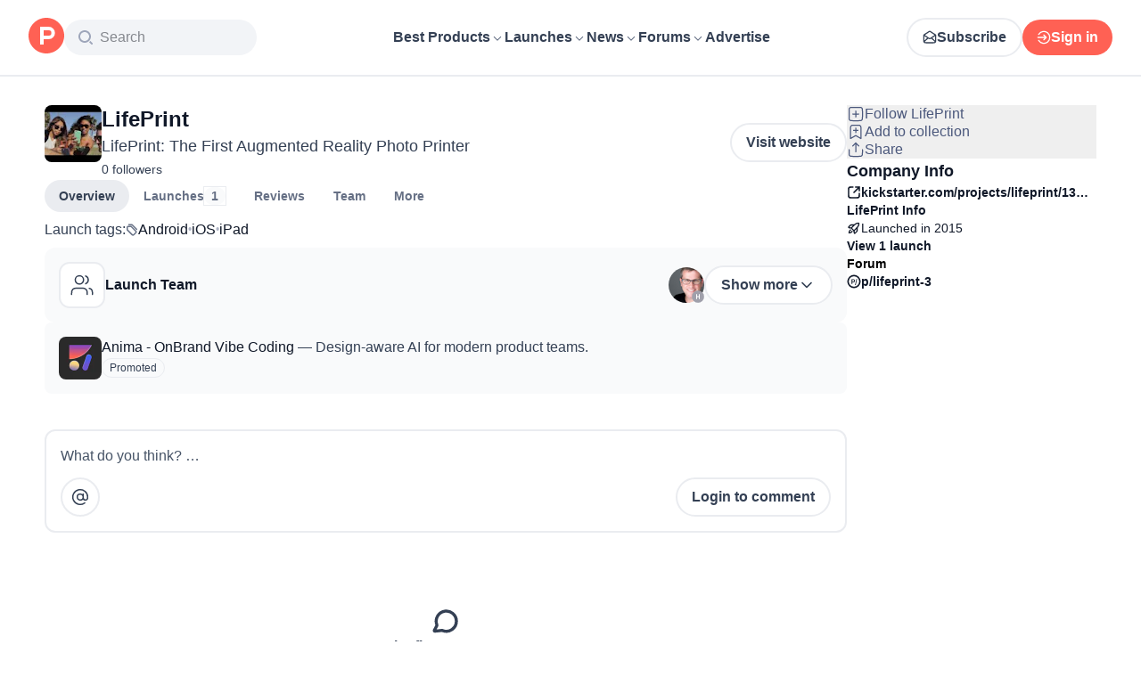

--- FILE ---
content_type: text/html; charset=utf-8
request_url: https://www.producthunt.com/products/lifeprint-3
body_size: 29796
content:
<!DOCTYPE html><html lang="en"><head><meta charSet="utf-8"/><meta name="viewport" content="width=device-width, initial-scale=1, minimum-scale=1"/><link rel="stylesheet" href="/_next/static/chunks/cbc945f59dc2f112.css" data-precedence="next"/><link rel="stylesheet" href="/_next/static/chunks/dc22989814e2d0af.css" data-precedence="next"/><link rel="stylesheet" href="/_next/static/chunks/d095da08ce8040cd.css" data-precedence="next"/><link rel="stylesheet" href="/_next/static/chunks/0a7fc7c363b168ce.css" data-precedence="next"/><link rel="stylesheet" href="/_next/static/chunks/43fc08153abfeae1.css" data-precedence="next"/><link rel="preload" as="script" fetchPriority="low" href="/_next/static/chunks/2992b89e1be56521.js"/><script src="/_next/static/chunks/1f321a181c3264ec.js" async=""></script><script src="/_next/static/chunks/d7f476fd8a549aaf.js" async=""></script><script src="/_next/static/chunks/f29e0d2882ef29f8.js" async=""></script><script src="/_next/static/chunks/turbopack-87e7d5663678af26.js" async=""></script><script src="/_next/static/chunks/e68d8d8792500979.js" async=""></script><script src="/_next/static/chunks/794ed058309c3501.js" async=""></script><script src="/_next/static/chunks/e270b342ccc50f86.js" async=""></script><script src="/_next/static/chunks/653349a80aa79b71.js" async=""></script><script src="/_next/static/chunks/82103632272838c9.js" async=""></script><script src="/_next/static/chunks/d6435e966dd98cd4.js" async=""></script><script src="/_next/static/chunks/fbfc15cf94d68595.js" async=""></script><script src="/_next/static/chunks/907b3b60b00cd616.js" async=""></script><script src="/_next/static/chunks/da93b83d2d190931.js" async=""></script><script src="/_next/static/chunks/626952af1848710f.js" async=""></script><script src="/_next/static/chunks/ca71fdb070ba1191.js" async=""></script><script src="/_next/static/chunks/160f49f0dc9a3cf0.js" async=""></script><script src="/_next/static/chunks/22e6d6adc42ff0ff.js" async=""></script><script src="/_next/static/chunks/0eb6b4811f04cdf4.js" async=""></script><script src="/_next/static/chunks/97b1c467d2cd259c.js" async=""></script><script src="/_next/static/chunks/5ae4ebe0e5aa03ed.js" async=""></script><script src="/_next/static/chunks/9852b94d9f37b447.js" async=""></script><script src="/_next/static/chunks/08eb99c084d99bed.js" async=""></script><script src="/_next/static/chunks/b4377f7677198bf5.js" async=""></script><script src="/_next/static/chunks/cdbc8c82d0997ab6.js" async=""></script><script src="/_next/static/chunks/c796a65029aa0a10.js" async=""></script><script src="/_next/static/chunks/2686b3677da4756e.js" async=""></script><script src="/_next/static/chunks/cf8821fd0ec151eb.js" async=""></script><script src="/_next/static/chunks/1015b53da3a8322a.js" async=""></script><script src="/_next/static/chunks/800c3ec1948905c7.js" async=""></script><script src="/_next/static/chunks/4d799ac0196a4a33.js" async=""></script><script src="/_next/static/chunks/1ecac3c5a9c3dbd2.js" async=""></script><script src="/_next/static/chunks/96133210da10acb1.js" async=""></script><script src="/_next/static/chunks/eba4cfaa8c6a1356.js" async=""></script><script src="/_next/static/chunks/84c8d4b90aeb75d5.js" async=""></script><script src="/_next/static/chunks/ea96f25810fbd115.js" async=""></script><script src="/_next/static/chunks/d483f0e55551a9fb.js" async=""></script><script src="/_next/static/chunks/8ae2e0b2c0e057b5.js" async=""></script><link rel="preload" href="https://www.googletagmanager.com/gtag/js?id=G-WZ46833KH9" as="script"/><meta name="theme-color" content="#ffffff"/><title>LifePrint: LifePrint: The First Augmented Reality Photo Printer | Product Hunt</title><meta name="description" content="LifePrint’s recent launches, reviews, product updates, discussions, and more on Product Hunt."/><link rel="manifest" href="/manifest.json"/><meta name="robots" content="noindex, nofollow"/><meta name="fb:app_id" content="1467820943460899"/><link rel="canonical" href="https://www.producthunt.com/products/lifeprint-3"/><link rel="alternate" type="application/atom+xml" title="Product Hunt - All newest Products" href="https://www.producthunt.com/feed"/><meta property="og:title" content="LifePrint: LifePrint: The First Augmented Reality Photo Printer | Product Hunt"/><meta property="og:description" content="LifePrint’s recent launches, reviews, product updates, discussions, and more on Product Hunt."/><meta property="og:url" content="https://www.producthunt.com/products/lifeprint-3"/><meta property="og:site_name" content="Product Hunt"/><meta property="og:locale" content="en_US"/><meta property="og:image" content="https://ph-files.imgix.net/dbc3671e-53c1-4369-8669-879704150d23.jpeg?auto=format&amp;fit=crop&amp;frame=1&amp;h=512&amp;w=1024"/><meta property="og:type" content="article"/><meta name="twitter:card" content="summary_large_image"/><meta name="twitter:site" content="@producthunt"/><meta name="twitter:creator" content="@producthunt"/><meta name="twitter:title" content="LifePrint: LifePrint: The First Augmented Reality Photo Printer | Product Hunt"/><meta name="twitter:description" content="LifePrint’s recent launches, reviews, product updates, discussions, and more on Product Hunt."/><meta name="twitter:image" content="https://ph-files.imgix.net/dbc3671e-53c1-4369-8669-879704150d23.jpeg?auto=format&amp;fit=crop&amp;frame=1&amp;h=512&amp;w=1024"/><link rel="icon" href="https://ph-static.imgix.net/ph-favicon-brand-500.ico" sizes="32x32"/><link rel="icon" href="https://ph-static.imgix.net/ph-favicon-brand-500.svg" type="image/svg+xml"/><link rel="apple-touch-icon-precomposed" href="https://ph-static.imgix.net/ph-favicon-brand-500.ico?auto=compress&amp;fm=png&amp;w=180&amp;h=180"/><link rel="chrome-webstore-item" href="https://producthunt.app.link/extension"/><meta name="sentry-trace" content="13a7d238ffd3bf17040139d0b6ca5c9a-683b1d5667d47e92-0"/><meta name="baggage" content="sentry-environment=production,sentry-public_key=58db488a6c2941a28833ea5ca522361e,sentry-trace_id=13a7d238ffd3bf17040139d0b6ca5c9a,sentry-org_id=15454,sentry-sampled=false,sentry-sample_rand=0.513461255339382,sentry-sample_rate=0.001"/><script src="/_next/static/chunks/a6dad97d9634a72d.js" noModule=""></script><script>(window[Symbol.for("ApolloSSRDataTransport")] ??= []).push({"rehydrate":{"_R_9ivb_":{"data":{},"complete":false,"missing":"Dangling reference to missing Viewer object"},"_R_39ivb_":{"data":{},"complete":false,"missing":"Dangling reference to missing Viewer object"},"_R_1i9j9ivb_":{"data":undefined,"loading":true,"networkStatus":1,"called":true},"_R_ii9j9ivb_":{"data":{},"complete":false,"missing":"Dangling reference to missing Viewer object"},"_R_ji9j9ivb_":{"data":{},"complete":false,"missing":"Dangling reference to missing Viewer object"},"_R_ki9j9ivb_":{"data":{},"complete":false,"missing":"Dangling reference to missing Viewer object"},"_R_49j9ivb_":{"data":{},"complete":false,"missing":"Dangling reference to missing Viewer object"},"_R_lj9ivb_":{"data":{},"complete":false,"missing":"Dangling reference to missing Viewer object"},"_R_pj9ivb_":{"data":{},"complete":false,"missing":"Dangling reference to missing Viewer object"},"_R_tj9ivb_":{"data":{},"complete":false,"missing":"Dangling reference to missing Viewer object"},"_R_15j9ivb_":{"data":{},"complete":false,"missing":"Dangling reference to missing Viewer object"},"_R_3lj9ivb_":{"data":{},"complete":false,"missing":"Dangling reference to missing Viewer object"},"_R_5lj9ivb_":{"data":{},"complete":false,"missing":"Dangling reference to missing Viewer object"},"_R_2j9ivb_":{"data":{},"complete":false,"missing":"Dangling reference to missing Viewer object"},"_R_79ivb_":{"data":{},"complete":false,"missing":"Dangling reference to missing Viewer object"},"_R_1ki9j9ivb_":{"data":{"viewer":{"__typename":"Viewer","email":null,"emailVerified":false,"isImpersonated":false,"analyticsIdentifyJson":{},"showCookiePolicy":false,"canLoadTrackingScripts":true,"showCommentWarning":false,"showProfileWarning":false,"showCaptcha":false,"showPhoneVerification":false,"isAdmin":false,"isDeputy":false,"isLoggedIn":false,"features":["ph_ios_activity_feed","sidekiq_cloudwatch_metrics","ph_always_auto_review","ph_detailed_reviews_order_informative","ph_products_category_recent_launches","ph_orbit_awards","category_metadata_descriptions","ph_use_highest_rated_view","chatgpt_replay","ph_detailed_review_view_count_tracking","ph_detailed_review_view_count_display","ph_android_new_activity_feed","vector_tracking","ph_product_questions","ph_categories_expandable_html","ph_orbit_awards_reasons","ph_category_roundup","ph_topic_related_categories","ph_category_roundup_business_intelligence","ph_product_inquiry","ph_alternatives_methodology_ab_test","ph_category_questions","ph_curious_kitty_prominence","ph_shoutout_alternatives","ph_categories_snapshot"],"identityStatus":"NONE","notice":null,"otpRequiredFrom":null,"user":null,"visitStreak":{"__typename":"VisitStreak","id":"ed5ce8d2-b3e0-42f6-a94c-2115be8b361a","emoji":null,"duration":1},"recentLaunch":null,"intercomUserHash":null,"ifVisitedFromMobile":false,"newsletterSettings":{"__typename":"ViewerNewsletterSettings","hasNewsletterSubscription":false},"notificationsUnreadCount":0}},"networkStatus":7},"_R_q9j9ivb_":{"data":{"viewer":{"__typename":"Viewer","email":null,"emailVerified":false,"isImpersonated":false,"analyticsIdentifyJson":{},"showCookiePolicy":false,"canLoadTrackingScripts":true,"showCommentWarning":false,"showProfileWarning":false,"showCaptcha":false,"showPhoneVerification":false,"isAdmin":false,"isDeputy":false,"isLoggedIn":false,"features":["ph_ios_activity_feed","sidekiq_cloudwatch_metrics","ph_always_auto_review","ph_detailed_reviews_order_informative","ph_products_category_recent_launches","ph_orbit_awards","category_metadata_descriptions","ph_use_highest_rated_view","chatgpt_replay","ph_detailed_review_view_count_tracking","ph_detailed_review_view_count_display","ph_android_new_activity_feed","vector_tracking","ph_product_questions","ph_categories_expandable_html","ph_orbit_awards_reasons","ph_category_roundup","ph_topic_related_categories","ph_category_roundup_business_intelligence","ph_product_inquiry","ph_alternatives_methodology_ab_test","ph_category_questions","ph_curious_kitty_prominence","ph_shoutout_alternatives","ph_categories_snapshot"],"identityStatus":"NONE","notice":null,"otpRequiredFrom":null,"user":null,"visitStreak":{"__typename":"VisitStreak","id":"ed5ce8d2-b3e0-42f6-a94c-2115be8b361a","emoji":null,"duration":1},"recentLaunch":null,"intercomUserHash":null,"ifVisitedFromMobile":false,"newsletterSettings":{"__typename":"ViewerNewsletterSettings","hasNewsletterSubscription":false},"notificationsUnreadCount":0}},"networkStatus":7},"_R_q9j9ivbH1_":{"data":{"__typename":"Viewer","email":null,"emailVerified":false,"isImpersonated":false,"analyticsIdentifyJson":{},"showCookiePolicy":false,"canLoadTrackingScripts":true,"showCommentWarning":false,"showProfileWarning":false,"showCaptcha":false,"showPhoneVerification":false,"isAdmin":false,"isDeputy":false,"isLoggedIn":false,"features":["ph_ios_activity_feed","sidekiq_cloudwatch_metrics","ph_always_auto_review","ph_detailed_reviews_order_informative","ph_products_category_recent_launches","ph_orbit_awards","category_metadata_descriptions","ph_use_highest_rated_view","chatgpt_replay","ph_detailed_review_view_count_tracking","ph_detailed_review_view_count_display","ph_android_new_activity_feed","vector_tracking","ph_product_questions","ph_categories_expandable_html","ph_orbit_awards_reasons","ph_category_roundup","ph_topic_related_categories","ph_category_roundup_business_intelligence","ph_product_inquiry","ph_alternatives_methodology_ab_test","ph_category_questions","ph_curious_kitty_prominence","ph_shoutout_alternatives","ph_categories_snapshot"],"identityStatus":"NONE","notice":null,"otpRequiredFrom":null,"user":null,"visitStreak":{"__typename":"VisitStreak","id":"ed5ce8d2-b3e0-42f6-a94c-2115be8b361a","emoji":null,"duration":1},"recentLaunch":null,"intercomUserHash":null,"ifVisitedFromMobile":false,"newsletterSettings":{"__typename":"ViewerNewsletterSettings","hasNewsletterSubscription":false},"notificationsUnreadCount":0},"complete":true,"missing":undefined},"_R_99ivb_":{"data":{"viewer":{"__typename":"Viewer","email":null,"emailVerified":false,"isImpersonated":false,"analyticsIdentifyJson":{},"showCookiePolicy":false,"canLoadTrackingScripts":true,"showCommentWarning":false,"showProfileWarning":false,"showCaptcha":false,"showPhoneVerification":false,"isAdmin":false,"isDeputy":false,"isLoggedIn":false,"features":["ph_ios_activity_feed","sidekiq_cloudwatch_metrics","ph_always_auto_review","ph_detailed_reviews_order_informative","ph_products_category_recent_launches","ph_orbit_awards","category_metadata_descriptions","ph_use_highest_rated_view","chatgpt_replay","ph_detailed_review_view_count_tracking","ph_detailed_review_view_count_display","ph_android_new_activity_feed","vector_tracking","ph_product_questions","ph_categories_expandable_html","ph_orbit_awards_reasons","ph_category_roundup","ph_topic_related_categories","ph_category_roundup_business_intelligence","ph_product_inquiry","ph_alternatives_methodology_ab_test","ph_category_questions","ph_curious_kitty_prominence","ph_shoutout_alternatives","ph_categories_snapshot"],"identityStatus":"NONE","notice":null,"otpRequiredFrom":null,"user":null,"visitStreak":{"__typename":"VisitStreak","id":"ed5ce8d2-b3e0-42f6-a94c-2115be8b361a","emoji":null,"duration":1},"recentLaunch":null,"intercomUserHash":null,"ifVisitedFromMobile":false,"newsletterSettings":{"__typename":"ViewerNewsletterSettings","hasNewsletterSubscription":false},"notificationsUnreadCount":0}},"networkStatus":7},"_R_99ivbH1_":{"data":{"__typename":"Viewer","email":null,"emailVerified":false,"isImpersonated":false,"analyticsIdentifyJson":{},"showCookiePolicy":false,"canLoadTrackingScripts":true,"showCommentWarning":false,"showProfileWarning":false,"showCaptcha":false,"showPhoneVerification":false,"isAdmin":false,"isDeputy":false,"isLoggedIn":false,"features":["ph_ios_activity_feed","sidekiq_cloudwatch_metrics","ph_always_auto_review","ph_detailed_reviews_order_informative","ph_products_category_recent_launches","ph_orbit_awards","category_metadata_descriptions","ph_use_highest_rated_view","chatgpt_replay","ph_detailed_review_view_count_tracking","ph_detailed_review_view_count_display","ph_android_new_activity_feed","vector_tracking","ph_product_questions","ph_categories_expandable_html","ph_orbit_awards_reasons","ph_category_roundup","ph_topic_related_categories","ph_category_roundup_business_intelligence","ph_product_inquiry","ph_alternatives_methodology_ab_test","ph_category_questions","ph_curious_kitty_prominence","ph_shoutout_alternatives","ph_categories_snapshot"],"identityStatus":"NONE","notice":null,"otpRequiredFrom":null,"user":null,"visitStreak":{"__typename":"VisitStreak","id":"ed5ce8d2-b3e0-42f6-a94c-2115be8b361a","emoji":null,"duration":1},"recentLaunch":null,"intercomUserHash":null,"ifVisitedFromMobile":false,"newsletterSettings":{"__typename":"ViewerNewsletterSettings","hasNewsletterSubscription":false},"notificationsUnreadCount":0},"complete":true,"missing":undefined},"_R_1pj9ivb_":{"data":{"featuredCategories":[{"__typename":"ProductCategory","parent":{"__typename":"ProductCategory","id":"72","name":"Engineering \u0026 Development","slug":"engineering-development","path":"/categories/engineering-development"},"id":"1585","name":"Vibe Coding Tools","slug":"vibe-coding","path":"/categories/vibe-coding"},{"__typename":"ProductCategory","parent":{"__typename":"ProductCategory","id":"72","name":"Engineering \u0026 Development","slug":"engineering-development","path":"/categories/engineering-development"},"id":"88","name":"AI Coding Agents","slug":"ai-coding-agents","path":"/categories/ai-coding-agents"},{"__typename":"ProductCategory","parent":{"__typename":"ProductCategory","id":"126","name":"LLMs","slug":"llms","path":"/categories/llms"},"id":"127","name":"AI Chatbots","slug":"ai-chatbots","path":"/categories/ai-chatbots"},{"__typename":"ProductCategory","parent":{"__typename":"ProductCategory","id":"126","name":"LLMs","slug":"llms","path":"/categories/llms"},"id":"1156","name":"AI Infrastructure Tools","slug":"ai-infrastructure","path":"/categories/ai-infrastructure"},{"__typename":"ProductCategory","parent":{"__typename":"ProductCategory","id":"34","name":"Productivity","slug":"productivity","path":"/categories/productivity"},"id":"1288","name":"AI notetakers","slug":"ai-meeting-notetakers","path":"/categories/ai-meeting-notetakers"},{"__typename":"ProductCategory","parent":{"__typename":"ProductCategory","id":"34","name":"Productivity","slug":"productivity","path":"/categories/productivity"},"id":"35","name":"Note and writing apps","slug":"notes-documents","path":"/categories/notes-documents"},{"__typename":"ProductCategory","parent":{"__typename":"ProductCategory","id":"34","name":"Productivity","slug":"productivity","path":"/categories/productivity"},"id":"37","name":"Team collaboration software","slug":"team-collaboration","path":"/categories/team-collaboration"},{"__typename":"ProductCategory","parent":{"__typename":"ProductCategory","id":"89","name":"Marketing \u0026 Sales","slug":"marketing-sales","path":"/categories/marketing-sales"},"id":"98","name":"Lead generation software","slug":"lead-generation","path":"/categories/lead-generation"},{"__typename":"ProductCategory","parent":{"__typename":"ProductCategory","id":"89","name":"Marketing \u0026 Sales","slug":"marketing-sales","path":"/categories/marketing-sales"},"id":"97","name":"Marketing automation platforms","slug":"marketing-automation","path":"/categories/marketing-automation"},{"__typename":"ProductCategory","parent":{"__typename":"ProductCategory","id":"56","name":"Design \u0026 Creative","slug":"design-creative","path":"/categories/design-creative"},"id":"57","name":"Video editing","slug":"video-editing","path":"/categories/video-editing"},{"__typename":"ProductCategory","parent":{"__typename":"ProductCategory","id":"56","name":"Design \u0026 Creative","slug":"design-creative","path":"/categories/design-creative"},"id":"235","name":"Design resources","slug":"design-resources","path":"/categories/design-resources"},{"__typename":"ProductCategory","parent":{"__typename":"ProductCategory","id":"56","name":"Design \u0026 Creative","slug":"design-creative","path":"/categories/design-creative"},"id":"234","name":"Graphic design tools","slug":"graphic-design-tools","path":"/categories/graphic-design-tools"},{"__typename":"ProductCategory","parent":{"__typename":"ProductCategory","id":"104","name":"Social \u0026 Community","slug":"social-community","path":"/categories/social-community"},"id":"105","name":"Social Networking","slug":"social-networking","path":"/categories/social-networking"},{"__typename":"ProductCategory","parent":{"__typename":"ProductCategory","id":"104","name":"Social \u0026 Community","slug":"social-community","path":"/categories/social-community"},"id":"116","name":"Professional networking platforms","slug":"professional-networking","path":"/categories/professional-networking"},{"__typename":"ProductCategory","parent":{"__typename":"ProductCategory","id":"104","name":"Social \u0026 Community","slug":"social-community","path":"/categories/social-community"},"id":"123","name":"Community management","slug":"community-management","path":"/categories/community-management"},{"__typename":"ProductCategory","parent":{"__typename":"ProductCategory","id":"141","name":"Finance","slug":"finance","path":"/categories/finance"},"id":"143","name":"Accounting software","slug":"accounting","path":"/categories/accounting"},{"__typename":"ProductCategory","parent":{"__typename":"ProductCategory","id":"141","name":"Finance","slug":"finance","path":"/categories/finance"},"id":"529","name":"Fundraising resources","slug":"fundraising-resources","path":"/categories/fundraising-resources"},{"__typename":"ProductCategory","parent":{"__typename":"ProductCategory","id":"141","name":"Finance","slug":"finance","path":"/categories/finance"},"id":"335","name":"Investing","slug":"investing","path":"/categories/investing"},{"__typename":"ProductCategory","parent":{"__typename":"ProductCategory","id":"1791","name":"AI Agents","slug":"ai-agents","path":"/categories/ai-agents"},"id":"1190","name":"AI Voice Agents","slug":"ai-voice-agents","path":"/categories/ai-voice-agents"},{"__typename":"ProductCategory","parent":{"__typename":"ProductCategory","id":"34","name":"Productivity","slug":"productivity","path":"/categories/productivity"},"id":"430","name":"Search","slug":"search","path":"/categories/search"},{"__typename":"ProductCategory","parent":{"__typename":"ProductCategory","id":"56","name":"Design \u0026 Creative","slug":"design-creative","path":"/categories/design-creative"},"id":"125","name":"AI Generative Media","slug":"ai-generative-media","path":"/categories/ai-generative-media"},{"__typename":"ProductCategory","parent":{"__typename":"ProductCategory","id":"72","name":"Engineering \u0026 Development","slug":"engineering-development","path":"/categories/engineering-development"},"id":"1717","name":"AI Code Editors","slug":"ai-code-editors","path":"/categories/ai-code-editors"},{"__typename":"ProductCategory","parent":{"__typename":"ProductCategory","id":"1791","name":"AI Agents","slug":"ai-agents","path":"/categories/ai-agents"},"id":"1790","name":"AI Agent Automation","slug":"ai-agent-automation","path":"/categories/ai-agent-automation"},{"__typename":"ProductCategory","parent":{"__typename":"ProductCategory","id":"126","name":"LLMs","slug":"llms","path":"/categories/llms"},"id":"1789","name":"Prompt Engineering Tools","slug":"prompt-engineering-tools","path":"/categories/prompt-engineering-tools"}],"footer":{"__typename":"Footer","topProducts":[{"__typename":"Product","id":"566141","name":"Lovable","slug":"lovable","tagline":"The world's first AI Fullstack Engineer","path":"/products/lovable"},{"__typename":"Product","id":"111412","name":"n8n","slug":"n8n-io","tagline":"Workflow automation for technical people","path":"/products/n8n-io"},{"__typename":"Product","id":"521358","name":"Attio","slug":"attio","tagline":"Customer relationship magic.","path":"/products/attio"},{"__typename":"Product","id":"126122","name":"PostHog","slug":"posthog","tagline":"The open source product OS","path":"/products/posthog"},{"__typename":"Product","id":"575883","name":"Vapi","slug":"vapi","tagline":"Voice AI for developers","path":"/products/vapi"},{"__typename":"Product","id":"584337","name":"Granola","slug":"granola","tagline":"The AI notepad for people in back-to-back meetings","path":"/products/granola"},{"__typename":"Product","id":"112650","name":"Raycast","slug":"raycast","tagline":"Your shortcut to everything","path":"/products/raycast"},{"__typename":"Product","id":"106850","name":"Supabase","slug":"supabase","tagline":"The open source Firebase alternative","path":"/products/supabase"}],"trendingCategories":[{"__typename":"ProductCategory","id":"1585","name":"Vibe Coding Tools","slug":"vibe-coding","path":"/categories/vibe-coding"},{"__typename":"ProductCategory","id":"1552","name":"AI Dictation Apps","slug":"ai-dictation-apps","path":"/categories/ai-dictation-apps"},{"__typename":"ProductCategory","id":"1288","name":"AI notetakers","slug":"ai-meeting-notetakers","path":"/categories/ai-meeting-notetakers"},{"__typename":"ProductCategory","id":"1123","name":"Code Review Tools","slug":"code-review-tools","path":"/categories/code-review-tools"},{"__typename":"ProductCategory","id":"74","name":"No-code Platforms","slug":"no-code-platforms","path":"/categories/no-code-platforms"},{"__typename":"ProductCategory","id":"200","name":"Figma Plugins","slug":"figma-plugins","path":"/categories/figma-plugins"},{"__typename":"ProductCategory","id":"81","name":"Static site generators","slug":"static-site-generators","path":"/categories/static-site-generators"}],"topForumThreads":[{"__typename":"DiscussionThread","id":"715893","title":"Cursor or Claude Code?","llmTitle":"Cursor or Claude Code?","slug":"cursor-or-claude-code","path":"/p/cursor/cursor-or-claude-code"},{"__typename":"DiscussionThread","id":"729084","title":"✅ POLL: Do you buy the domain first or build the product first?","llmTitle":"POLL: Domain or product first?","slug":"poll-do-you-buy-the-domain-first-or-build-the-product-first","path":"/p/producthunt/poll-do-you-buy-the-domain-first-or-build-the-product-first"},{"__typename":"DiscussionThread","id":"727229","title":"YC deadline in \u003c2 weeks; Who's applying?","llmTitle":"YC deadline in \u003c2 weeks; Who's applying?","slug":"yc-deadline-in-2-weeks-who-s-applying","path":"/p/yc/yc-deadline-in-2-weeks-who-s-applying"},{"__typename":"DiscussionThread","id":"729680","title":"We Got into YC, Got Kicked Out, and Fought Our Way Back","llmTitle":"We Got into YC, Got Kicked Out, and Fought Our Way Back","slug":"we-got-into-yc-got-kicked-out-and-fought-our-way-back","path":"/p/okibi/we-got-into-yc-got-kicked-out-and-fought-our-way-back"},{"__typename":"DiscussionThread","id":"735354","title":"How Wispr Flow found PMF through a pivot ","llmTitle":"How Wispr Flow found PMF through pivot","slug":"how-wispr-flow-found-pmf-through-a-pivot","path":"/p/wisprflow/how-wispr-flow-found-pmf-through-a-pivot"},{"__typename":"DiscussionThread","id":"727601","title":"What is the best Vibe Coding tool so far? Bonus points if we've never heard of it!","llmTitle":"Best Vibe Coding tool so far?","slug":"what-is-the-best-vibe-coding-tool-so-far-bonus-points-if-we-ve-never-heard-of-it","path":"/p/vibecoding/what-is-the-best-vibe-coding-tool-so-far-bonus-points-if-we-ve-never-heard-of-it"},{"__typename":"DiscussionThread","id":"681949","title":"🚨 Landing Page Roast: 48 Hours Only 🚨","llmTitle":"Landing page roast - 48 hours only","slug":"landing-page-roast-48-hours-only","path":"/p/producthunt/landing-page-roast-48-hours-only"},{"__typename":"DiscussionThread","id":"621591","title":"I'm the Product Hunt CEO - tell me your tagline and I'll fix it for you :)","llmTitle":"Fix your tagline with the PH CEO","slug":"i-m-the-product-hunt-ceo-tell-me-your-tagline-and-i-ll-fix-it-for-you","path":"/p/general/i-m-the-product-hunt-ceo-tell-me-your-tagline-and-i-ll-fix-it-for-you"}],"trendingProducts":[{"__typename":"Product","id":"566141","name":"Lovable","slug":"lovable","tagline":"The world's first AI Fullstack Engineer","path":"/products/lovable"},{"__typename":"Product","id":"504757","name":"Screen Studio","slug":"screen-studio","tagline":"Beautiful screen recordings in minutes","path":"/products/screen-studio"},{"__typename":"Product","id":"654787","name":"bolt.new","slug":"bolt-new","tagline":"Prompt, run, edit, and deploy full-stack web apps","path":"/products/bolt-new"},{"__typename":"Product","id":"606339","name":"Wispr Flow","slug":"wisprflow","tagline":"Speak naturally, write perfectly \u0026 4x faster in every app","path":"/products/wisprflow"},{"__typename":"Product","id":"109827","name":"Framer","slug":"framer","tagline":"Design and ship your dream site with zero code","path":"/products/framer"},{"__typename":"Product","id":"550146","name":"Replit","slug":"replit","tagline":"Idea to app, fast.","path":"/products/replit"},{"__typename":"Product","id":"575883","name":"Vapi","slug":"vapi","tagline":"Voice AI for developers","path":"/products/vapi"},{"__typename":"Product","id":"584337","name":"Granola","slug":"granola","tagline":"The AI notepad for people in back-to-back meetings","path":"/products/granola"}]}},"networkStatus":7},"_R_1pj9ivbH1_":{"data":{"viewer":{"__typename":"Viewer","email":null,"emailVerified":false,"isImpersonated":false,"analyticsIdentifyJson":{},"showCookiePolicy":false,"canLoadTrackingScripts":true,"showCommentWarning":false,"showProfileWarning":false,"showCaptcha":false,"showPhoneVerification":false,"isAdmin":false,"isDeputy":false,"isLoggedIn":false,"features":["ph_ios_activity_feed","sidekiq_cloudwatch_metrics","ph_always_auto_review","ph_detailed_reviews_order_informative","ph_products_category_recent_launches","ph_orbit_awards","category_metadata_descriptions","ph_use_highest_rated_view","chatgpt_replay","ph_detailed_review_view_count_tracking","ph_detailed_review_view_count_display","ph_android_new_activity_feed","vector_tracking","ph_product_questions","ph_categories_expandable_html","ph_orbit_awards_reasons","ph_category_roundup","ph_topic_related_categories","ph_category_roundup_business_intelligence","ph_product_inquiry","ph_alternatives_methodology_ab_test","ph_category_questions","ph_curious_kitty_prominence","ph_shoutout_alternatives","ph_categories_snapshot"],"identityStatus":"NONE","notice":null,"otpRequiredFrom":null,"user":null,"visitStreak":{"__typename":"VisitStreak","id":"ed5ce8d2-b3e0-42f6-a94c-2115be8b361a","emoji":null,"duration":1},"recentLaunch":null,"intercomUserHash":null,"ifVisitedFromMobile":false,"newsletterSettings":{"__typename":"ViewerNewsletterSettings","hasNewsletterSubscription":false},"notificationsUnreadCount":0}},"networkStatus":7},"_R_iv5ubrhj9ivb_":{"data":{"product":{"__typename":"Product","id":"340349","canEdit":false,"upcomingLaunch":null,"structuredData":{"@context":"http://schema.org","@id":"https://www.producthunt.com/products/lifeprint-3","@type":"WebApplication","name":"LifePrint","datePublished":"2022-04-14T03:25:36.829-07:00","dateModified":"2025-06-25T11:28:15.948-07:00","image":"https://ph-files.imgix.net/dbc3671e-53c1-4369-8669-879704150d23.jpeg?auto=format","screenshot":[],"operatingSystem":"Web","applicationCategory":"iOS","author":[]},"latestLaunch":{"__typename":"Post","id":"41595","launchedThisWeek":false,"slug":"lifeprint-3","product":{"__typename":"Product","id":"340349","slug":"lifeprint-3","name":"LifePrint","canEdit":false,"websiteUrl":"https://www.kickstarter.com/projects/lifeprint/1374523696?token=983944bb","websiteDomain":"kickstarter.com","isClaimed":false,"canClaim":false,"isViewerTeamMember":null,"viewerPendingTeamRequest":null,"tagline":"LifePrint: The First Augmented Reality Photo Printer","cleanUrl":"kickstarter.com/projects/lifeprint/1374523696","logoUuid":"dbc3671e-53c1-4369-8669-879704150d23.jpeg","isNoLongerOnline":false,"isSubscribed":false},"launchState":"live","canManage":false,"moderationReason":null,"name":"LifePrint","createdAt":"2015-11-20T04:32:57-08:00","scheduledAt":"2015-11-20T04:32:57-08:00","isMaker":false,"isHunter":false,"launchingToday":false,"launchNumber":1,"canDeputyManage":false,"primaryLink":{"__typename":"ProductLink","id":"48042","url":"https://www.kickstarter.com/projects/lifeprint/1374523696?token=983944bb"},"dailyRank":null,"featured":false,"hideVotesCount":false,"featuredAt":null,"disabledWhenScheduled":true,"embargoPreviewAt":null,"latestScore":3,"launchDayScore":2,"nextPost":null,"previousPost":null,"hasVoted":false,"updatedAt":"2025-11-14T19:22:59-08:00","tagline":"LifePrint: The First Augmented Reality Photo Printer","thumbnailImageUuid":"dbc3671e-53c1-4369-8669-879704150d23.jpeg","productState":"default"},"name":"LifePrint","tagline":"LifePrint: The First Augmented Reality Photo Printer","description":null,"reviewsCount":0,"followersCount":0,"isTopProduct":false,"founderDetailedReviewsCount":0,"firstLaunch":true,"goldenKittyBadges":{"__typename":"GoldenKittyAwardBadgeConnection","edges":[]},"orbitAwardBadges":{"__typename":"OrbitAwardBadgeConnection","edges":[]},"slug":"lifeprint-3","twitterUrl":null,"facebookUrl":null,"instagramUrl":null,"linkedinUrl":null,"angellistUrl":null,"threadsUrl":null,"mediumUrl":null,"awards":{"__typename":"Connection","edges":[]},"employeeSize":null,"fundingAmount":null,"wasInYCombinator":false,"postsCount":1,"firstPost":{"__typename":"Post","id":"41595","createdAt":"2015-11-20T04:32:57-08:00"},"discussionForum":{"__typename":"DiscussionForumType","id":"101710","path":"/p/lifeprint-3","firstThread":{"__typename":"DiscussionForumAssociationTypeConnectionWithCount","edges":[]}},"websiteUrl":"https://www.kickstarter.com/projects/lifeprint/1374523696?token=983944bb","cleanUrl":"kickstarter.com/projects/lifeprint/1374523696","iosUrl":null,"androidUrl":null,"githubUrl":null,"alternatives":{"__typename":"ProductAlternativeConnection","edges":[],"totalCount":0},"categories":[],"logoUuid":"dbc3671e-53c1-4369-8669-879704150d23.jpeg","isNoLongerOnline":false,"isMaker":false,"reviewsRating":0,"hasPotentialAlternatives":false,"badges":{"__typename":"Connection","totalCount":0},"posts":{"__typename":"PostConnection","totalCount":1},"customers":{"__typename":"DetailedReviewConnection","totalCount":0},"authoredDetailedReviews":{"__typename":"DetailedReviewConnection","totalCount":0},"categoriesCount":0,"proConTags":[],"detailedReview":null,"url":"https://www.producthunt.com/products/lifeprint-3","isSubscribed":false,"addonsCount":0,"reviewQuestions":[],"isMuted":false}},"networkStatus":7},"_R_iv5ubrhj9ivbH1_":{"data":undefined,"loading":false,"networkStatus":7,"called":false},"_R_758niv5ubrhj9ivb_":{"data":{"__typename":"Viewer","email":null,"emailVerified":false,"isImpersonated":false,"analyticsIdentifyJson":{},"showCookiePolicy":false,"canLoadTrackingScripts":true,"showCommentWarning":false,"showProfileWarning":false,"showCaptcha":false,"showPhoneVerification":false,"isAdmin":false,"isDeputy":false,"isLoggedIn":false,"features":["ph_ios_activity_feed","sidekiq_cloudwatch_metrics","ph_always_auto_review","ph_detailed_reviews_order_informative","ph_products_category_recent_launches","ph_orbit_awards","category_metadata_descriptions","ph_use_highest_rated_view","chatgpt_replay","ph_detailed_review_view_count_tracking","ph_detailed_review_view_count_display","ph_android_new_activity_feed","vector_tracking","ph_product_questions","ph_categories_expandable_html","ph_orbit_awards_reasons","ph_category_roundup","ph_topic_related_categories","ph_category_roundup_business_intelligence","ph_product_inquiry","ph_alternatives_methodology_ab_test","ph_category_questions","ph_curious_kitty_prominence","ph_shoutout_alternatives","ph_categories_snapshot"],"identityStatus":"NONE","notice":null,"otpRequiredFrom":null,"user":null,"visitStreak":{"__typename":"VisitStreak","id":"ed5ce8d2-b3e0-42f6-a94c-2115be8b361a","emoji":null,"duration":1},"recentLaunch":null,"intercomUserHash":null,"ifVisitedFromMobile":false,"newsletterSettings":{"__typename":"ViewerNewsletterSettings","hasNewsletterSubscription":false},"notificationsUnreadCount":0},"complete":true,"missing":undefined},"_R_2anqniv5ubrhj9ivb_":{"data":{"viewer":{"__typename":"Viewer","email":null,"emailVerified":false,"isImpersonated":false,"analyticsIdentifyJson":{},"showCookiePolicy":false,"canLoadTrackingScripts":true,"showCommentWarning":false,"showProfileWarning":false,"showCaptcha":false,"showPhoneVerification":false,"isAdmin":false,"isDeputy":false,"isLoggedIn":false,"features":["ph_ios_activity_feed","sidekiq_cloudwatch_metrics","ph_always_auto_review","ph_detailed_reviews_order_informative","ph_products_category_recent_launches","ph_orbit_awards","category_metadata_descriptions","ph_use_highest_rated_view","chatgpt_replay","ph_detailed_review_view_count_tracking","ph_detailed_review_view_count_display","ph_android_new_activity_feed","vector_tracking","ph_product_questions","ph_categories_expandable_html","ph_orbit_awards_reasons","ph_category_roundup","ph_topic_related_categories","ph_category_roundup_business_intelligence","ph_product_inquiry","ph_alternatives_methodology_ab_test","ph_category_questions","ph_curious_kitty_prominence","ph_shoutout_alternatives","ph_categories_snapshot"],"identityStatus":"NONE","notice":null,"otpRequiredFrom":null,"user":null,"visitStreak":{"__typename":"VisitStreak","id":"ed5ce8d2-b3e0-42f6-a94c-2115be8b361a","emoji":null,"duration":1},"recentLaunch":null,"intercomUserHash":null,"ifVisitedFromMobile":false,"newsletterSettings":{"__typename":"ViewerNewsletterSettings","hasNewsletterSubscription":false},"notificationsUnreadCount":0}},"networkStatus":7},"_R_157iv5ubrhj9ivb_":{"data":{"__typename":"Viewer","email":null,"emailVerified":false,"isImpersonated":false,"analyticsIdentifyJson":{},"showCookiePolicy":false,"canLoadTrackingScripts":true,"showCommentWarning":false,"showProfileWarning":false,"showCaptcha":false,"showPhoneVerification":false,"isAdmin":false,"isDeputy":false,"isLoggedIn":false,"features":["ph_ios_activity_feed","sidekiq_cloudwatch_metrics","ph_always_auto_review","ph_detailed_reviews_order_informative","ph_products_category_recent_launches","ph_orbit_awards","category_metadata_descriptions","ph_use_highest_rated_view","chatgpt_replay","ph_detailed_review_view_count_tracking","ph_detailed_review_view_count_display","ph_android_new_activity_feed","vector_tracking","ph_product_questions","ph_categories_expandable_html","ph_orbit_awards_reasons","ph_category_roundup","ph_topic_related_categories","ph_category_roundup_business_intelligence","ph_product_inquiry","ph_alternatives_methodology_ab_test","ph_category_questions","ph_curious_kitty_prominence","ph_shoutout_alternatives","ph_categories_snapshot"],"identityStatus":"NONE","notice":null,"otpRequiredFrom":null,"user":null,"visitStreak":{"__typename":"VisitStreak","id":"ed5ce8d2-b3e0-42f6-a94c-2115be8b361a","emoji":null,"duration":1},"recentLaunch":null,"intercomUserHash":null,"ifVisitedFromMobile":false,"newsletterSettings":{"__typename":"ViewerNewsletterSettings","hasNewsletterSubscription":false},"notificationsUnreadCount":0},"complete":true,"missing":undefined},"_R_257iv5ubrhj9ivb_":{"data":{"__typename":"Viewer","email":null,"emailVerified":false,"isImpersonated":false,"analyticsIdentifyJson":{},"showCookiePolicy":false,"canLoadTrackingScripts":true,"showCommentWarning":false,"showProfileWarning":false,"showCaptcha":false,"showPhoneVerification":false,"isAdmin":false,"isDeputy":false,"isLoggedIn":false,"features":["ph_ios_activity_feed","sidekiq_cloudwatch_metrics","ph_always_auto_review","ph_detailed_reviews_order_informative","ph_products_category_recent_launches","ph_orbit_awards","category_metadata_descriptions","ph_use_highest_rated_view","chatgpt_replay","ph_detailed_review_view_count_tracking","ph_detailed_review_view_count_display","ph_android_new_activity_feed","vector_tracking","ph_product_questions","ph_categories_expandable_html","ph_orbit_awards_reasons","ph_category_roundup","ph_topic_related_categories","ph_category_roundup_business_intelligence","ph_product_inquiry","ph_alternatives_methodology_ab_test","ph_category_questions","ph_curious_kitty_prominence","ph_shoutout_alternatives","ph_categories_snapshot"],"identityStatus":"NONE","notice":null,"otpRequiredFrom":null,"user":null,"visitStreak":{"__typename":"VisitStreak","id":"ed5ce8d2-b3e0-42f6-a94c-2115be8b361a","emoji":null,"duration":1},"recentLaunch":null,"intercomUserHash":null,"ifVisitedFromMobile":false,"newsletterSettings":{"__typename":"ViewerNewsletterSettings","hasNewsletterSubscription":false},"notificationsUnreadCount":0},"complete":true,"missing":undefined},"_R_2anqniv5ubrhj9ivbH1_":{"data":{"product":{"__typename":"Product","id":"340349","slug":"lifeprint-3","name":"LifePrint","description":null,"firstLaunch":true,"detailedReviewsCount":0,"latestLaunch":{"__typename":"Post","id":"41595","launchedThisWeek":false,"launchNumber":1,"slug":"lifeprint-3","makerComment":null,"name":"LifePrint","tagline":"LifePrint: The First Augmented Reality Photo Printer","isMaker":false,"thumbnailImageUuid":"dbc3671e-53c1-4369-8669-879704150d23.jpeg","productState":"default","scheduledAt":"2015-11-20T04:32:57-08:00","launchingToday":false},"badges":{"__typename":"Connection","edges":[]},"isMaker":false,"isStacked":false,"isViewerTeamMember":null,"stacksCount":0,"stackers":{"__typename":"UserConnection","edges":[]},"postsCount":1,"posts":{"__typename":"PostConnection","edges":[{"__typename":"PostEdge","node":{"__typename":"Post","id":"41595","createdAt":"2015-11-20T04:32:57-08:00","slug":"lifeprint-3","name":"LifePrint","tagline":"LifePrint: The First Augmented Reality Photo Printer","shortenedUrl":"/r/p/41595","dailyRank":null,"weeklyRank":null,"monthlyRank":null,"product":{"__typename":"Product","id":"340349","slug":"lifeprint-3","isSubscribed":false},"redirectToProduct":{"__typename":"Product","id":"340349","slug":"lifeprint-3"},"badges":{"__typename":"Connection","edges":[]},"thumbnailImageUuid":"dbc3671e-53c1-4369-8669-879704150d23.jpeg","hideVotesCount":false,"featuredAt":null,"disabledWhenScheduled":true,"embargoPreviewAt":null,"latestScore":3,"launchDayScore":2,"commentsCount":0,"productState":"default","hasVoted":false,"updatedAt":"2025-11-14T19:22:59-08:00"}}]},"discussionForum":{"__typename":"DiscussionForumType","id":"101710","path":"/p/lifeprint-3","threads":{"__typename":"DiscussionForumAssociationTypeConnectionWithCount","totalCount":0,"edges":[]}},"media":[],"screenshots":{"__typename":"ProductScreenshotConnection","edges":[]},"visiblePosts":{"__typename":"PostConnection","totalCount":1},"questions":[],"tagline":"LifePrint: The First Augmented Reality Photo Printer","followersCount":0,"isSubscribed":false,"url":"https://www.producthunt.com/products/lifeprint-3","logoUuid":"dbc3671e-53c1-4369-8669-879704150d23.jpeg","reviewsRating":0,"isNoLongerOnline":false,"proConTags":[],"detailedReview":null,"reviewQuestions":[]},"viewer":{"__typename":"Viewer","isFeaturedPostMaker":false,"recentLaunch":null,"user":null,"isLoggedIn":false,"emailVerified":false},"ad":{"__typename":"Ad","id":"32987","subject":"Channel","post":{"__typename":"Post","id":"437142","slug":"ai-figma-to-code-by-anima","name":"AI Figma to Code by Anima","updatedAt":"2026-01-25T22:04:16-08:00","commentsCount":12,"topics":{"__typename":"TopicConnection","edges":[{"__typename":"TopicEdge","node":{"__typename":"Topic","id":"44","slug":"design-tools","name":"Design Tools"}},{"__typename":"TopicEdge","node":{"__typename":"Topic","id":"267","slug":"developer-tools","name":"Developer Tools"}},{"__typename":"TopicEdge","node":{"__typename":"Topic","id":"268","slug":"artificial-intelligence","name":"Artificial Intelligence"}}]},"featuredComment":null,"product":{"__typename":"Product","id":"111800","slug":"anima-app","isSubscribed":false},"hideVotesCount":false,"featuredAt":"2024-01-30T00:01:00-08:00","createdAt":"2024-01-30T00:01:00-08:00","disabledWhenScheduled":true,"embargoPreviewAt":null,"latestScore":234,"launchDayScore":138,"hasVoted":false},"name":"Anima - OnBrand Vibe Coding","tagline":"Design-aware AI for modern product teams.","thumbnailUuid":"a91e6d85-b06b-4f82-a9e7-8d06199e0a10.gif","largeAssetUuid":null,"smallAssetUuid":null,"url":"/r/ad/32987","variationId":null}},"networkStatus":7},"_R_2anqniv5ubrhj9ivbH2_":{"data":{"viewer":{"__typename":"Viewer","email":null,"emailVerified":false,"isImpersonated":false,"analyticsIdentifyJson":{},"showCookiePolicy":false,"canLoadTrackingScripts":true,"showCommentWarning":false,"showProfileWarning":false,"showCaptcha":false,"showPhoneVerification":false,"isAdmin":false,"isDeputy":false,"isLoggedIn":false,"features":["ph_ios_activity_feed","sidekiq_cloudwatch_metrics","ph_always_auto_review","ph_detailed_reviews_order_informative","ph_products_category_recent_launches","ph_orbit_awards","category_metadata_descriptions","ph_use_highest_rated_view","chatgpt_replay","ph_detailed_review_view_count_tracking","ph_detailed_review_view_count_display","ph_android_new_activity_feed","vector_tracking","ph_product_questions","ph_categories_expandable_html","ph_orbit_awards_reasons","ph_category_roundup","ph_topic_related_categories","ph_category_roundup_business_intelligence","ph_product_inquiry","ph_alternatives_methodology_ab_test","ph_category_questions","ph_curious_kitty_prominence","ph_shoutout_alternatives","ph_categories_snapshot"],"identityStatus":"NONE","notice":null,"otpRequiredFrom":null,"user":null,"visitStreak":{"__typename":"VisitStreak","id":"ed5ce8d2-b3e0-42f6-a94c-2115be8b361a","emoji":null,"duration":1},"recentLaunch":null,"intercomUserHash":null,"ifVisitedFromMobile":false,"newsletterSettings":{"__typename":"ViewerNewsletterSettings","hasNewsletterSubscription":false},"notificationsUnreadCount":0}},"networkStatus":7},"_R_2anqniv5ubrhj9ivbH3_":{"data":undefined,"loading":false,"networkStatus":7,"called":false},"_R_eanqniv5ubrhj9ivb_":{"data":{"product":{"__typename":"Product","id":"340349","firstLaunch":true,"isTrashed":false,"goldenKittyBadges":{"__typename":"GoldenKittyAwardBadgeConnection","edges":[]},"alternativesCount":0,"founderDetailedReviewsCount":0,"badges":{"__typename":"Connection","totalCount":0},"latestLaunch":{"__typename":"Post","id":"41595","launchNumber":1,"launchedThisWeek":false,"launchingToday":false,"isAvailable":true,"productState":"default","links":[{"__typename":"ProductLink","id":"48042","redirectPath":"/r/4e858c17aa7bd8","storeName":"Kickstarter","websiteName":"www.kickstarter.com","devices":[]},{"__typename":"ProductLink","id":"48041","redirectPath":"/r/67d4a7fc55371c","storeName":"Website","websiteName":"www.lifeprintphotos.com","devices":[]}],"isArchived":true,"trashedAt":null,"weeklyRank":null,"commentsCount":0,"ad1":{"__typename":"GhostAd","id":"1","subject":"Ghost"},"ad2":{"__typename":"GhostAd","id":"1","subject":"Ghost"},"redirectToProduct":{"__typename":"Product","id":"340349","slug":"lifeprint-3"},"meta":{"__typename":"MetaTags","title":"LifePrint - LifePrint: The First Augmented Reality Photo Printer"},"product":{"__typename":"Product","id":"340349","slug":"lifeprint-3","postsCount":1,"isSubscribed":false,"isTopProduct":false,"name":"LifePrint","logoUuid":"dbc3671e-53c1-4369-8669-879704150d23.jpeg","reviewsRating":0,"isNoLongerOnline":false,"proConTags":[],"detailedReview":null,"reviewQuestions":[],"tagline":"LifePrint: The First Augmented Reality Photo Printer","cleanUrl":"kickstarter.com/projects/lifeprint/1374523696","websiteUrl":"https://www.kickstarter.com/projects/lifeprint/1374523696?token=983944bb","firstLaunch":true,"latestLaunch":{"__typename":"Post","id":"41595","launchedThisWeek":false,"launchingToday":false},"canEdit":false,"websiteDomain":"kickstarter.com","isClaimed":false,"canClaim":false,"isViewerTeamMember":null,"viewerPendingTeamRequest":null},"hasVoted":false,"latestScore":3,"launchDayScore":2,"disabledWhenScheduled":true,"featuredAt":null,"updatedAt":"2025-11-14T19:22:59-08:00","createdAt":"2015-11-20T04:32:57-08:00","embargoPreviewAt":null,"name":"LifePrint","tagline":"LifePrint: The First Augmented Reality Photo Printer","isTopLaunch":false,"dailyRank":null,"featured":false,"hideVotesCount":false,"badges":{"__typename":"Connection","edges":[]},"description":null,"pricingType":null,"user":{"__typename":"User","id":"85487","name":"Paul Wilke","headline":"CEO, Upright Position Communications ","username":"pwilke","avatarUrl":"https://ph-avatars.imgix.net/85487/original.jpeg","isFollowed":false},"makers":[],"detailedReviews":[],"primaryLink":{"__typename":"ProductLink","id":"48042","url":"https://www.kickstarter.com/projects/lifeprint/1374523696?token=983944bb"},"media":[],"moderationReason":null,"slug":"lifeprint-3","canManage":false,"canDeputyManage":false,"thumbnailImageUuid":"dbc3671e-53c1-4369-8669-879704150d23.jpeg","topics":{"__typename":"TopicConnection","edges":[{"__typename":"TopicEdge","node":{"__typename":"Topic","id":"2","slug":"android","name":"Android"}},{"__typename":"TopicEdge","node":{"__typename":"Topic","id":"8","slug":"ios","name":"iOS"}},{"__typename":"TopicEdge","node":{"__typename":"Topic","id":"9","slug":"ipad","name":"iPad"}}]},"promo":null,"isMaker":false,"launchState":"live","scheduledAt":"2015-11-20T04:32:57-08:00","isHunter":false,"threads":{"__typename":"CommentConnection","totalCount":0,"edges":[],"pageInfo":{"__typename":"PageInfo","endCursor":null,"hasNextPage":false}},"url":"https://www.producthunt.com/products/lifeprint-3/launches/lifeprint-3"},"name":"LifePrint","logoUuid":"dbc3671e-53c1-4369-8669-879704150d23.jpeg","isNoLongerOnline":false,"slug":"lifeprint-3","isMaker":false,"reviewsRating":0,"canEdit":false,"websiteUrl":"https://www.kickstarter.com/projects/lifeprint/1374523696?token=983944bb","followersCount":0,"isSubscribed":false,"proConTags":[],"detailedReview":null,"reviewQuestions":[]}},"networkStatus":7},"_R_eanqniv5ubrhj9ivbH1_":{"data":undefined,"loading":false,"networkStatus":7,"called":false},"_R_1a5eanqniv5ubrhj9ivb_":{"data":{"__typename":"Viewer","email":null,"emailVerified":false,"isImpersonated":false,"analyticsIdentifyJson":{},"showCookiePolicy":false,"canLoadTrackingScripts":true,"showCommentWarning":false,"showProfileWarning":false,"showCaptcha":false,"showPhoneVerification":false,"isAdmin":false,"isDeputy":false,"isLoggedIn":false,"features":["ph_ios_activity_feed","sidekiq_cloudwatch_metrics","ph_always_auto_review","ph_detailed_reviews_order_informative","ph_products_category_recent_launches","ph_orbit_awards","category_metadata_descriptions","ph_use_highest_rated_view","chatgpt_replay","ph_detailed_review_view_count_tracking","ph_detailed_review_view_count_display","ph_android_new_activity_feed","vector_tracking","ph_product_questions","ph_categories_expandable_html","ph_orbit_awards_reasons","ph_category_roundup","ph_topic_related_categories","ph_category_roundup_business_intelligence","ph_product_inquiry","ph_alternatives_methodology_ab_test","ph_category_questions","ph_curious_kitty_prominence","ph_shoutout_alternatives","ph_categories_snapshot"],"identityStatus":"NONE","notice":null,"otpRequiredFrom":null,"user":null,"visitStreak":{"__typename":"VisitStreak","id":"ed5ce8d2-b3e0-42f6-a94c-2115be8b361a","emoji":null,"duration":1},"recentLaunch":null,"intercomUserHash":null,"ifVisitedFromMobile":false,"newsletterSettings":{"__typename":"ViewerNewsletterSettings","hasNewsletterSubscription":false},"notificationsUnreadCount":0},"complete":true,"missing":undefined},"_R_7mdeanqniv5ubrhj9ivb_":{"data":{"__typename":"Viewer","email":null,"emailVerified":false,"isImpersonated":false,"analyticsIdentifyJson":{},"showCookiePolicy":false,"canLoadTrackingScripts":true,"showCommentWarning":false,"showProfileWarning":false,"showCaptcha":false,"showPhoneVerification":false,"isAdmin":false,"isDeputy":false,"isLoggedIn":false,"features":["ph_ios_activity_feed","sidekiq_cloudwatch_metrics","ph_always_auto_review","ph_detailed_reviews_order_informative","ph_products_category_recent_launches","ph_orbit_awards","category_metadata_descriptions","ph_use_highest_rated_view","chatgpt_replay","ph_detailed_review_view_count_tracking","ph_detailed_review_view_count_display","ph_android_new_activity_feed","vector_tracking","ph_product_questions","ph_categories_expandable_html","ph_orbit_awards_reasons","ph_category_roundup","ph_topic_related_categories","ph_category_roundup_business_intelligence","ph_product_inquiry","ph_alternatives_methodology_ab_test","ph_category_questions","ph_curious_kitty_prominence","ph_shoutout_alternatives","ph_categories_snapshot"],"identityStatus":"NONE","notice":null,"otpRequiredFrom":null,"user":null,"visitStreak":{"__typename":"VisitStreak","id":"ed5ce8d2-b3e0-42f6-a94c-2115be8b361a","emoji":null,"duration":1},"recentLaunch":null,"intercomUserHash":null,"ifVisitedFromMobile":false,"newsletterSettings":{"__typename":"ViewerNewsletterSettings","hasNewsletterSubscription":false},"notificationsUnreadCount":0},"complete":true,"missing":undefined},"_R_edeanqniv5ubrhj9ivb_":{"data":{"__typename":"Viewer","email":null,"emailVerified":false,"isImpersonated":false,"analyticsIdentifyJson":{},"showCookiePolicy":false,"canLoadTrackingScripts":true,"showCommentWarning":false,"showProfileWarning":false,"showCaptcha":false,"showPhoneVerification":false,"isAdmin":false,"isDeputy":false,"isLoggedIn":false,"features":["ph_ios_activity_feed","sidekiq_cloudwatch_metrics","ph_always_auto_review","ph_detailed_reviews_order_informative","ph_products_category_recent_launches","ph_orbit_awards","category_metadata_descriptions","ph_use_highest_rated_view","chatgpt_replay","ph_detailed_review_view_count_tracking","ph_detailed_review_view_count_display","ph_android_new_activity_feed","vector_tracking","ph_product_questions","ph_categories_expandable_html","ph_orbit_awards_reasons","ph_category_roundup","ph_topic_related_categories","ph_category_roundup_business_intelligence","ph_product_inquiry","ph_alternatives_methodology_ab_test","ph_category_questions","ph_curious_kitty_prominence","ph_shoutout_alternatives","ph_categories_snapshot"],"identityStatus":"NONE","notice":null,"otpRequiredFrom":null,"user":null,"visitStreak":{"__typename":"VisitStreak","id":"ed5ce8d2-b3e0-42f6-a94c-2115be8b361a","emoji":null,"duration":1},"recentLaunch":null,"intercomUserHash":null,"ifVisitedFromMobile":false,"newsletterSettings":{"__typename":"ViewerNewsletterSettings","hasNewsletterSubscription":false},"notificationsUnreadCount":0},"complete":true,"missing":undefined},"_R_6leanqniv5ubrhj9ivb_":{"data":{"__typename":"Viewer","email":null,"emailVerified":false,"isImpersonated":false,"analyticsIdentifyJson":{},"showCookiePolicy":false,"canLoadTrackingScripts":true,"showCommentWarning":false,"showProfileWarning":false,"showCaptcha":false,"showPhoneVerification":false,"isAdmin":false,"isDeputy":false,"isLoggedIn":false,"features":["ph_ios_activity_feed","sidekiq_cloudwatch_metrics","ph_always_auto_review","ph_detailed_reviews_order_informative","ph_products_category_recent_launches","ph_orbit_awards","category_metadata_descriptions","ph_use_highest_rated_view","chatgpt_replay","ph_detailed_review_view_count_tracking","ph_detailed_review_view_count_display","ph_android_new_activity_feed","vector_tracking","ph_product_questions","ph_categories_expandable_html","ph_orbit_awards_reasons","ph_category_roundup","ph_topic_related_categories","ph_category_roundup_business_intelligence","ph_product_inquiry","ph_alternatives_methodology_ab_test","ph_category_questions","ph_curious_kitty_prominence","ph_shoutout_alternatives","ph_categories_snapshot"],"identityStatus":"NONE","notice":null,"otpRequiredFrom":null,"user":null,"visitStreak":{"__typename":"VisitStreak","id":"ed5ce8d2-b3e0-42f6-a94c-2115be8b361a","emoji":null,"duration":1},"recentLaunch":null,"intercomUserHash":null,"ifVisitedFromMobile":false,"newsletterSettings":{"__typename":"ViewerNewsletterSettings","hasNewsletterSubscription":false},"notificationsUnreadCount":0},"complete":true,"missing":undefined},"_R_aleanqniv5ubrhj9ivb_":{"data":{"__typename":"Viewer","email":null,"emailVerified":false,"isImpersonated":false,"analyticsIdentifyJson":{},"showCookiePolicy":false,"canLoadTrackingScripts":true,"showCommentWarning":false,"showProfileWarning":false,"showCaptcha":false,"showPhoneVerification":false,"isAdmin":false,"isDeputy":false,"isLoggedIn":false,"features":["ph_ios_activity_feed","sidekiq_cloudwatch_metrics","ph_always_auto_review","ph_detailed_reviews_order_informative","ph_products_category_recent_launches","ph_orbit_awards","category_metadata_descriptions","ph_use_highest_rated_view","chatgpt_replay","ph_detailed_review_view_count_tracking","ph_detailed_review_view_count_display","ph_android_new_activity_feed","vector_tracking","ph_product_questions","ph_categories_expandable_html","ph_orbit_awards_reasons","ph_category_roundup","ph_topic_related_categories","ph_category_roundup_business_intelligence","ph_product_inquiry","ph_alternatives_methodology_ab_test","ph_category_questions","ph_curious_kitty_prominence","ph_shoutout_alternatives","ph_categories_snapshot"],"identityStatus":"NONE","notice":null,"otpRequiredFrom":null,"user":null,"visitStreak":{"__typename":"VisitStreak","id":"ed5ce8d2-b3e0-42f6-a94c-2115be8b361a","emoji":null,"duration":1},"recentLaunch":null,"intercomUserHash":null,"ifVisitedFromMobile":false,"newsletterSettings":{"__typename":"ViewerNewsletterSettings","hasNewsletterSubscription":false},"notificationsUnreadCount":0},"complete":true,"missing":undefined},"_R_1qleanqniv5ubrhj9ivb_":{"data":{"__typename":"Viewer","email":null,"emailVerified":false,"isImpersonated":false,"analyticsIdentifyJson":{},"showCookiePolicy":false,"canLoadTrackingScripts":true,"showCommentWarning":false,"showProfileWarning":false,"showCaptcha":false,"showPhoneVerification":false,"isAdmin":false,"isDeputy":false,"isLoggedIn":false,"features":["ph_ios_activity_feed","sidekiq_cloudwatch_metrics","ph_always_auto_review","ph_detailed_reviews_order_informative","ph_products_category_recent_launches","ph_orbit_awards","category_metadata_descriptions","ph_use_highest_rated_view","chatgpt_replay","ph_detailed_review_view_count_tracking","ph_detailed_review_view_count_display","ph_android_new_activity_feed","vector_tracking","ph_product_questions","ph_categories_expandable_html","ph_orbit_awards_reasons","ph_category_roundup","ph_topic_related_categories","ph_category_roundup_business_intelligence","ph_product_inquiry","ph_alternatives_methodology_ab_test","ph_category_questions","ph_curious_kitty_prominence","ph_shoutout_alternatives","ph_categories_snapshot"],"identityStatus":"NONE","notice":null,"otpRequiredFrom":null,"user":null,"visitStreak":{"__typename":"VisitStreak","id":"ed5ce8d2-b3e0-42f6-a94c-2115be8b361a","emoji":null,"duration":1},"recentLaunch":null,"intercomUserHash":null,"ifVisitedFromMobile":false,"newsletterSettings":{"__typename":"ViewerNewsletterSettings","hasNewsletterSubscription":false},"notificationsUnreadCount":0},"complete":true,"missing":undefined},"_R_n9qleanqniv5ubrhj9ivb_":{"data":{"__typename":"Viewer","email":null,"emailVerified":false,"isImpersonated":false,"analyticsIdentifyJson":{},"showCookiePolicy":false,"canLoadTrackingScripts":true,"showCommentWarning":false,"showProfileWarning":false,"showCaptcha":false,"showPhoneVerification":false,"isAdmin":false,"isDeputy":false,"isLoggedIn":false,"features":["ph_ios_activity_feed","sidekiq_cloudwatch_metrics","ph_always_auto_review","ph_detailed_reviews_order_informative","ph_products_category_recent_launches","ph_orbit_awards","category_metadata_descriptions","ph_use_highest_rated_view","chatgpt_replay","ph_detailed_review_view_count_tracking","ph_detailed_review_view_count_display","ph_android_new_activity_feed","vector_tracking","ph_product_questions","ph_categories_expandable_html","ph_orbit_awards_reasons","ph_category_roundup","ph_topic_related_categories","ph_category_roundup_business_intelligence","ph_product_inquiry","ph_alternatives_methodology_ab_test","ph_category_questions","ph_curious_kitty_prominence","ph_shoutout_alternatives","ph_categories_snapshot"],"identityStatus":"NONE","notice":null,"otpRequiredFrom":null,"user":null,"visitStreak":{"__typename":"VisitStreak","id":"ed5ce8d2-b3e0-42f6-a94c-2115be8b361a","emoji":null,"duration":1},"recentLaunch":null,"intercomUserHash":null,"ifVisitedFromMobile":false,"newsletterSettings":{"__typename":"ViewerNewsletterSettings","hasNewsletterSubscription":false},"notificationsUnreadCount":0},"complete":true,"missing":undefined}},"events":[{"type":"started","options":{"variables":{"commentsThreadRepliesCursor":"","includeThreadForCommentId":null,"commentsListSubjectThreadsLimit":7,"commentsListSubjectThreadsCursor":null,"commentsListSubjectFilter":null,"order":"DEFAULT","excludeThreadForCommentId":null,"commentsListSubjectThreadsPage":1,"slug":"lifeprint-3"},"fetchPolicy":"cache-first","query":"query ProductPageLaunchingToday($slug:String$commentsThreadRepliesCursor:String$includeThreadForCommentId:ID$commentsListSubjectThreadsLimit:Int$commentsListSubjectThreadsCursor:String=\"\"$commentsListSubjectThreadsPage:Int$commentsListSubjectFilter:ThreadFilter$order:ThreadOrder$excludeThreadForCommentId:ID){product(slug:$slug){id firstLaunch isTrashed goldenKittyBadges(first:1){edges{node{...GoldenKittyBadge}}}alternativesCount founderDetailedReviewsCount badges{totalCount}...ProductThumbnailFragment ...ReviewStarRatingCTAFragment ...ProductsPageLayoutAdminBar ...ProductLayoutHeaderWebsiteButton ...ProductFollowButtonFragment latestLaunch{...ProductPageLaunchingTodayLaunchFragment}}}fragment ReviewQAStepFragment on Product{id name slug reviewQuestions{id category question}}fragment UseEligibleReviewPostsPostFragment on Post{id name thumbnailImageUuid scheduledAt featured product{id}}fragment ProductThumbnailFragment on Product{id name logoUuid isNoLongerOnline}fragment ProductSearchComponentFragment on Product{id slug name tagline ...ProductThumbnailFragment}fragment DetailedReviewFragment on DetailedReview{id overallExperience overallRating reviewType origin fromPost{id slug name ...UseEligibleReviewPostsPostFragment}easeOfUseRating customizationRating reliabilityRating valueForMoneyRating positiveFeedback negativeFeedback alternativesFeedback status selectedPros{id name type count}selectedCons{id name type count}alternativeProducts{id ...ProductSearchComponentFragment}questionAnswers{id questionId answer question{id category question}}}fragment NewReviewFormProductFragment on Product{id slug name logoUuid reviewsRating isNoLongerOnline proConTags(minCount:0){id name type count}...ReviewQAStepFragment detailedReview{id ...DetailedReviewFragment}}fragment UsePostVoteFragment on Post{id hasVoted latestScore launchDayScore disabledWhenScheduled featuredAt updatedAt createdAt embargoPreviewAt product{id isSubscribed}}fragment PostVoteButtonFragment on Post{id ...UsePostVoteFragment}fragment PostPageHeaderVisitButton on Post{id isAvailable productState links{id redirectPath storeName websiteName devices}}fragment ProductTopPostBadgeFragment on TopPostBadge{id post{id name}position period date}fragment LaunchDayBadge on TopPostBadge{id post{id slug name product{id slug}redirectToProduct{id slug}}position period date}fragment PostStatusIconFragment on Post{id productState}fragment PostThumbnailFragment on Post{id name thumbnailImageUuid ...PostStatusIconFragment}fragment PostPageVoteButton on Post{id featuredAt createdAt disabledWhenScheduled embargoPreviewAt latestScore launchDayScore ...UsePostVoteFragment}fragment PostPageHeader on Post{id name tagline isTopLaunch createdAt dailyRank featured hideVotesCount product{id isTopProduct}badges{edges{node{...on TopPostBadge{id ...ProductTopPostBadgeFragment ...LaunchDayBadge}...on GoldenKittyAwardBadge{id}}}}...PostThumbnailFragment ...PostPageHeaderVisitButton ...PostPageVoteButton}fragment PostPageDescription on Post{id description}fragment PostPageTopicTagsFragment on Post{id topics(first:3){edges{node{id slug name}}}}fragment PostPromoCodeFragment on Post{id promo{text code}}fragment FacebookShareButtonFragment on Shareable{id url}fragment ShareModalSubjectFragment on Shareable{id url ...FacebookShareButtonFragment}fragment PostPageExtraInfoShareButton on Post{id slug name tagline isMaker product{id slug}...PostThumbnailFragment ...ShareModalSubjectFragment}fragment PostPageExtraInfoBookmarkButton on Post{id product{id}}fragment PostPageExtraInfo on Post{id pricingType ...PostPageTopicTagsFragment ...PostPromoCodeFragment ...PostPageExtraInfoShareButton ...PostPageExtraInfoBookmarkButton}fragment UserImage on User{id name username avatarUrl}fragment PostPageTeamUser on User{id name headline username ...UserImage}fragment PostPageTeam on Post{id user{id ...PostPageTeamUser}makers{id ...PostPageTeamUser}}fragment PostPageDetailedReviewItem on DetailedReview{id shoutoutNote product{id slug name tagline path ...ProductThumbnailFragment}}fragment PostPageShoutouts on Post{id detailedReviews{id ...PostPageDetailedReviewItem}}fragment MediaMetadataCore on MediaMetadata{url platform videoId thumbnailWidth thumbnailHeight}fragment Media on Media{id imageUuid mediaType originalWidth originalHeight metadata{...MediaMetadataCore}}fragment MediaMetadataInteractive on MediaMetadata{...MediaMetadataCore interactiveDemoId interactiveDemoType}fragment MediaComplete on Media{...Media metadata{...MediaMetadataInteractive}}fragment PostPageGallery on Post{id name primaryLink{id url}media{...MediaComplete}}fragment PostPageReviewPrompt on Post{id isArchived product{id name ...NewReviewFormProductFragment}}fragment PostPageModerationReason on Post{id moderationReason{reason moderator{id name headline username}}}fragment PostPageNoticesDraftNotice on Post{id launchState canManage}fragment TeamRequestCTAFragment on Product{id slug name websiteUrl websiteDomain isClaimed canEdit canClaim isViewerTeamMember viewerPendingTeamRequest{id}}fragment PostPageNoticesScheduledNotice on Post{id slug name createdAt scheduledAt isMaker isHunter product{id name slug canEdit ...TeamRequestCTAFragment}}fragment PostPageLaunchNoticesDayNotice on Post{id slug isHunter isMaker launchState createdAt product{id slug}}fragment PostPageNotices on Post{id ...PostPageModerationReason ...PostPageNoticesDraftNotice ...PostPageNoticesScheduledNotice ...PostPageLaunchNoticesDayNotice}fragment ModerationChangeProductFormProductFragment on Product{id name slug tagline cleanUrl websiteUrl ...ProductThumbnailFragment}fragment ModerationChangeProductFormPostFragment on Post{id name primaryLink{id url}product{id ...ModerationChangeProductFormProductFragment}}fragment PostPageDeputyBar on Post{id slug product{id ...ModerationChangeProductFormProductFragment}canManage canDeputyManage ...ModerationChangeProductFormPostFragment}fragment ProductPageLaunchingTodayTeamAndShoutouts on Post{id user{id ...PostPageTeamUser}makers{id ...PostPageTeamUser}detailedReviews{id ...PostPageDetailedReviewItem}}fragment LaunchingBadge on Product{id latestLaunch{id launchedThisWeek launchingToday}}fragment ProductPageLaunchingTodayPageHeader on Post{id name tagline isTopLaunch createdAt dailyRank featured hideVotesCount thumbnailImageUuid product{id isTopProduct logoUuid firstLaunch ...LaunchingBadge}badges{edges{node{...on TopPostBadge{id ...ProductTopPostBadgeFragment ...LaunchDayBadge}...on GoldenKittyAwardBadge{id}}}}...PostThumbnailFragment ...PostPageHeaderVisitButton}fragment FollowAuthor on User{id isFollowed ...UserImage}fragment FollowSubject on Subscribable{id isSubscribed ...on Product{id slug ...ProductThumbnailFragment}}fragment FollowAuthorAndSubjectPrimaryForum on DiscussionForumSubjectInterface{id ...on Product{...FollowSubject}}fragment FollowAuthorAndSubject on Commentable{id ...on AnthologiesStory{author{...FollowAuthor}}...on DetailedReview{user{id ...FollowAuthor}followProduct:product{...FollowSubject}}...on Post{user{id ...FollowAuthor}product{id ...FollowSubject}}...on DiscussionThread{user{id ...FollowAuthor}primaryForum{id subject{...FollowAuthorAndSubjectPrimaryForum}}}}fragment PollOptionFragment on PollOption{id text imageUuid answersCount answersPercent hasAnswered}fragment PollFragment on Poll{id answersCount hasAnswered options{id ...PollOptionFragment}}fragment ActionBarVoteButtonFragment on Votable{id hasVoted votesCount ...on Post{latestScore}}fragment CommentActionBarVoteButton on Comment{id hasVoted ...ActionBarVoteButtonFragment}fragment CommentActionBarModerationTools on Comment{id isPinned isSticky score approvalStatus user{id}inputInfo{id typingSpeed pastedIndex pastedValue}}fragment CommentActionBarShareButton on Comment{id path user{id name}...FacebookShareButtonFragment}fragment CommentActionBarReplyButton on Comment{id canViewReplyBtn}fragment CommentActionBarTimeAgo on Comment{id createdAt}fragment CommentActionBarPollAnswerCount on Comment{id poll{id answersCount}}fragment CommentActionBarAwardButton on Comment{id canAward award}fragment CommentActionBarMarkAsReadButton on Comment{id read}fragment CommentActionBarViewButton on Comment{id subject{id __typename ...on Post{slug}...on DiscussionThread{slug}}}fragment CommentActionBarDestroyButton on Comment{id canDestroy}fragment CommentActionBarEditButton on Comment{id canEdit}fragment CommentActionBarPinButton on Comment{id isPinned}fragment CommentActionBarGradeButton on Comment{id llmAuthenticityGrade llmContentQualityGrade llmAuthenticityReason llmContentQualityReason}fragment CommentActionBarGenerateQAButtonFragment on Comment{id badges parent{id}}fragment CommentActionBarMoreMenuFragment on Comment{id approvalStatus canEdit canDestroy isSticky user{id}...CommentActionBarPinButton ...CommentActionBarGradeButton ...CommentActionBarGenerateQAButtonFragment}fragment CommentActionBarFragment on Comment{id ...CommentActionBarVoteButton ...CommentActionBarModerationTools ...CommentActionBarShareButton ...CommentActionBarReplyButton ...CommentActionBarTimeAgo ...CommentActionBarPollAnswerCount ...CommentActionBarAwardButton ...CommentActionBarMarkAsReadButton ...CommentActionBarViewButton ...CommentActionBarDestroyButton ...CommentActionBarEditButton ...CommentActionBarPinButton ...CommentActionBarMoreMenuFragment}fragment UserCompanyCalloutWithBadgeProductFragment on Product{id name slug ...ProductThumbnailFragment}fragment UserVerifiedBadgeFragment on User{id isAccountVerified}fragment TopProductBadgeFragment on User{id topProductBadge{id product{id slug name ...ProductThumbnailFragment}}}fragment TopHunterBadgeFragment on User{id topHunterBadge{id}}fragment TopLaunchBadgeFragment on User{id topLaunchBadge{id post{id ...PostThumbnailFragment product{id slug name}}}}fragment UserCompanyCalloutWithBadgeUserFragment on User{id name username isAmbassador selectedBylineProduct{id ...UserCompanyCalloutWithBadgeProductFragment}...UserImage ...UserVerifiedBadgeFragment ...TopProductBadgeFragment ...TopHunterBadgeFragment ...TopLaunchBadgeFragment}fragment CommentsCommentByLineApprovalStatusPill on Comment{id approvalStatus commentStatusReason isAutomaticAction moderatorName}fragment CommentsCommentByLineGradePillFragment on Comment{id llmSpamGrade llmSpamReason llmContentQualityGrade llmContentQualityReason llmAuthenticityGrade llmAuthenticityReason approvalStatus commentStatusReason}fragment CommentsCommentByLine on Comment{id isSticky badges isFlaggedByViewer award user{id ...UserCompanyCalloutWithBadgeUserFragment}...CommentsCommentByLineApprovalStatusPill ...CommentsCommentByLineGradePillFragment}fragment CommentActionForm on Comment{id body bodyHtml user{id username}parent{id}}fragment CommentFragment on Comment{id isHidden isSticky read bodyHtml subject{id ...FollowAuthorAndSubject}user{id name username isProminent}poll{id ...PollFragment}...CommentActionBarFragment ...CommentsCommentByLine ...CommentActionForm}fragment NestedCommentConnectionFields on CommentConnection{totalCount edges{node{isSticky visibleRepliesCount repliesCount canAward ...CommentFragment}}pageInfo{endCursor hasNextPage}}fragment NestedRepliesFragment on Comment{id replies(first:5 after:$commentsThreadRepliesCursor focusCommentId:$includeThreadForCommentId){...NestedCommentConnectionFields edges{node{id replies(first:3 focusCommentId:$includeThreadForCommentId){...NestedCommentConnectionFields edges{node{id replies(first:2 focusCommentId:$includeThreadForCommentId){...NestedCommentConnectionFields}}}}}}}}fragment CommentsThreadFragment on Comment{id isSticky visibleRepliesCount repliesCount canAward ...NestedRepliesFragment ...CommentFragment}fragment CommentsListSubjectFragment on Commentable{id threads(first:$commentsListSubjectThreadsLimit after:$commentsListSubjectThreadsCursor page:$commentsListSubjectThreadsPage filter:$commentsListSubjectFilter order:$order includeCommentId:$includeThreadForCommentId excludeCommentId:$excludeThreadForCommentId){totalCount edges{node{id ...CommentsThreadFragment}}pageInfo{endCursor hasNextPage}}}fragment CommentsSubjectFragment on Commentable{id commentsCount ...CommentsListSubjectFragment}fragment ProductPageLaunchingTodayPreviousLaunches on Post{id launchNumber product{id name slug}}fragment FeaturedComment on Comment{id path bodyText isPinned subject{id}user{id username ...UserImage}}fragment PostItemCommentsButtonFragment on Post{id slug commentsCount product{id slug}}fragment PostItemVoteButtonFragment on Post{id hideVotesCount featuredAt createdAt disabledWhenScheduled embargoPreviewAt latestScore launchDayScore ...UsePostVoteFragment}fragment HomefeedItemPostItemTopicTagsFragment on Post{id topics(first:3){edges{node{id slug name}}}}fragment AdFragment on Ad{id subject post{id slug name updatedAt commentsCount topics(first:3){edges{node{id slug name}}}featuredComment{id ...FeaturedComment}...PostVoteButtonFragment ...PostItemCommentsButtonFragment ...PostItemVoteButtonFragment ...HomefeedItemPostItemTopicTagsFragment}name tagline thumbnailUuid largeAssetUuid smallAssetUuid url variationId}fragment GhostAdFragment on GhostAd{id subject}fragment AdUnionFragment on AdUnion{...on Ad{...AdFragment}...on GhostAd{...GhostAdFragment}}fragment ProductPageLaunchingTodayFragment on Post{id isArchived trashedAt weeklyRank commentsCount ...PostPageHeader ...PostPageDescription ...PostPageExtraInfo ...PostPageTeam ...PostPageShoutouts ...PostPageGallery ...PostPageReviewPrompt ...PostPageModerationReason ...PostPageNotices ...PostPageHeaderVisitButton ...PostPageVoteButton ...PostPageDeputyBar ...ProductPageLaunchingTodayTeamAndShoutouts ...ProductPageLaunchingTodayPageHeader ...CommentsSubjectFragment ...FollowAuthorAndSubject ...ProductPageLaunchingTodayPreviousLaunches ad1:secondAd(kind:\"sidebar\"){...AdUnionFragment}ad2:thirdAd(kind:\"sidebar\"){...AdUnionFragment}redirectToProduct{id slug}meta{title}product{id slug postsCount}}fragment GoldenKittyBadge on GoldenKittyAwardBadge{id category position year post{id slug name product{id slug}redirectToProduct{id slug}}}fragment ReviewStarRatingCTAFragment on Product{id slug name isMaker reviewsRating ...NewReviewFormProductFragment}fragment ProductsPageLayoutAdminBar on Product{id slug canEdit}fragment ProductLayoutHeaderWebsiteButton on Product{id websiteUrl isNoLongerOnline}fragment ProductFollowButtonFragment on Product{id followersCount isSubscribed}fragment ProductPageLaunchingTodayLaunchFragment on Post{id launchNumber launchedThisWeek launchingToday ...PostVoteButtonFragment ...PostPageHeaderVisitButton ...ProductPageLaunchingTodayFragment}","notifyOnNetworkStatusChange":false,"nextFetchPolicy":undefined},"id":"2d732636-46fe-480a-b98f-a5a6b5782210"},{"type":"started","options":{"variables":{"slug":"lifeprint-3","includeAlternatives":true},"fetchPolicy":"cache-first","query":"query ProductsPageLayout($slug:String!$includeAlternatives:Boolean!){product(slug:$slug excludeTrashed:true){id canEdit ...ProductsPageLayoutSidebar ...ProductsPageLayoutHeader ...UpcomingEventPanelProductFragment upcomingLaunch{...UpcomingEventPanelPostFragment}structuredData}}fragment PostPageModerationReason on Post{id moderationReason{reason moderator{id name headline username}}}fragment PostPageNoticesDraftNotice on Post{id launchState canManage}fragment TeamRequestCTAFragment on Product{id slug name websiteUrl websiteDomain isClaimed canEdit canClaim isViewerTeamMember viewerPendingTeamRequest{id}}fragment PostPageNoticesScheduledNotice on Post{id slug name createdAt scheduledAt isMaker isHunter product{id name slug canEdit ...TeamRequestCTAFragment}}fragment PostPageLaunchNoticesDayNotice on Post{id slug isHunter isMaker launchState createdAt product{id slug}}fragment PostPageNotices on Post{id ...PostPageModerationReason ...PostPageNoticesDraftNotice ...PostPageNoticesScheduledNotice ...PostPageLaunchNoticesDayNotice}fragment PostPageAdminBar on Post{id slug product{id slug}launchState canManage}fragment ProductsPageLayoutSidebarLinks on Product{id websiteUrl cleanUrl iosUrl androidUrl githubUrl}fragment ProductsPageLayoutSidebarStatus on Product{id slug ...ProductsPageLayoutSidebarLinks}fragment ProductsPageLayoutSidebarSocialLinks on Product{id name twitterUrl facebookUrl instagramUrl linkedinUrl angellistUrl threadsUrl mediumUrl}fragment GoldenKittyBadge on GoldenKittyAwardBadge{id category position year post{id slug name product{id slug}redirectToProduct{id slug}}}fragment LaunchDayBadge on TopPostBadge{id post{id slug name product{id slug}redirectToProduct{id slug}}position period date}fragment OrbitAwardBadge on OrbitAwardBadge{id awardName awardColor season reasons product{id name}orbitCategory:category{id slug name path}}fragment FacebookShareButtonFragment on Shareable{id url}fragment ShareModalSubjectFragment on Shareable{id url ...FacebookShareButtonFragment}fragment PostStatusIconFragment on Post{id productState}fragment PostThumbnailFragment on Post{id name thumbnailImageUuid ...PostStatusIconFragment}fragment ProductPageShareButton on Product{id slug name tagline ...ShareModalSubjectFragment latestLaunch{id slug name tagline isMaker ...PostThumbnailFragment}}fragment ProductPageAnalyticsButton on Product{id latestLaunch{id scheduledAt launchingToday}}fragment ProductPageFollowButton on Product{id followersCount isSubscribed name}fragment ProductPageActionButtons on Product{id ...ProductPageShareButton ...ProductPageAnalyticsButton ...ProductPageFollowButton}fragment ProductsPageLayoutSidebarAwards on Product{id slug isTopProduct latestLaunch{id launchedThisWeek}goldenKittyBadges(first:1){edges{node{...GoldenKittyBadge}}}awards:badges(first:6 types:[TopPostBadge OrbitAwardBadge]){edges{node{...on TopPostBadge{id ...LaunchDayBadge}...on OrbitAwardBadge{id ...OrbitAwardBadge}}}}...ProductPageActionButtons}fragment ProductsPageLayoutSidebarInfo on Product{id slug name employeeSize fundingAmount wasInYCombinator postsCount latestLaunch{id launchedThisWeek}firstPost{id createdAt}}fragment ProductsPageLayoutSidebarForums on Product{id slug discussionForum{id path}}fragment UsePostVoteFragment on Post{id hasVoted latestScore launchDayScore disabledWhenScheduled featuredAt updatedAt createdAt embargoPreviewAt product{id isSubscribed}}fragment ProductPageVoteButton on Post{id featuredAt createdAt disabledWhenScheduled embargoPreviewAt latestScore launchDayScore ...UsePostVoteFragment}fragment ProductPageRankNavigatorPostFragment on Post{id product{id slug}}fragment ProductPageRankNavigatorFragment on Post{id nextPost:adjacentPost(direction:NEXT rank:DAILY featured:true){...ProductPageRankNavigatorPostFragment}previousPost:adjacentPost(direction:PREVIOUS rank:DAILY featured:true){...ProductPageRankNavigatorPostFragment}}fragment ProductPageRank on Product{id latestLaunch{launchingToday launchedThisWeek id dailyRank featured hideVotesCount ...ProductPageVoteButton ...ProductPageRankNavigatorFragment}}fragment ProductThumbnailFragment on Product{id name logoUuid isNoLongerOnline}fragment CategoryTagFragment on ProductCategory{id name slug path}fragment ProductPageCategories on Product{id categories{...CategoryTagFragment}}fragment ProductsPageLayoutSidebarAlternatives on Product{id slug name alternatives(first:5 scoringLimit:50){edges{node{id product{id slug name tagline reviewsRating reviewsCount ...ProductThumbnailFragment ...ProductPageCategories}}}totalCount}}fragment ModerationChangeProductFormProductFragment on Product{id name slug tagline cleanUrl websiteUrl ...ProductThumbnailFragment}fragment ModerationChangeProductFormPostFragment on Post{id name primaryLink{id url}product{id ...ModerationChangeProductFormProductFragment}}fragment PostPageDeputyBar on Post{id slug product{id ...ModerationChangeProductFormProductFragment}canManage canDeputyManage ...ModerationChangeProductFormPostFragment}fragment ReviewQAStepFragment on Product{id name slug reviewQuestions{id category question}}fragment UseEligibleReviewPostsPostFragment on Post{id name thumbnailImageUuid scheduledAt featured product{id}}fragment ProductSearchComponentFragment on Product{id slug name tagline ...ProductThumbnailFragment}fragment DetailedReviewFragment on DetailedReview{id overallExperience overallRating reviewType origin fromPost{id slug name ...UseEligibleReviewPostsPostFragment}easeOfUseRating customizationRating reliabilityRating valueForMoneyRating positiveFeedback negativeFeedback alternativesFeedback status selectedPros{id name type count}selectedCons{id name type count}alternativeProducts{id ...ProductSearchComponentFragment}questionAnswers{id questionId answer question{id category question}}}fragment NewReviewFormProductFragment on Product{id slug name logoUuid reviewsRating isNoLongerOnline proConTags(minCount:0){id name type count}...ReviewQAStepFragment detailedReview{id ...DetailedReviewFragment}}fragment ReviewStarRatingCTAFragment on Product{id slug name isMaker reviewsRating ...NewReviewFormProductFragment}fragment ProductMuteButtonFragment on Product{id isMuted}fragment HeaderNavigationMoreButton on Product{id url name slug tagline isSubscribed addonsCount ...ProductThumbnailFragment ...ProductMuteButtonFragment}fragment ProductsPageLayoutHeaderNavigator on Product{id slug hasPotentialAlternatives firstLaunch badges{totalCount}posts(filter:VISIBLE){totalCount}founderDetailedReviewsCount customers:detailedReviews(order:customers){totalCount}authoredDetailedReviews{totalCount}categoriesCount reviewsCount latestLaunch{id launchedThisWeek}discussionForum{id firstThread:threads(commentableType:THREAD first:1){edges{node{id}}}}...HeaderNavigationMoreButton}fragment ProductsPageLayoutAdminBar on Product{id slug canEdit}fragment ProductLayoutHeaderWebsiteButton on Product{id websiteUrl isNoLongerOnline}fragment ProductsPageLayoutSidebar on Product{id latestLaunch{id launchedThisWeek ...PostPageNotices ...PostPageAdminBar}...ProductsPageLayoutSidebarStatus ...ProductsPageLayoutSidebarSocialLinks ...ProductsPageLayoutSidebarAwards ...ProductsPageLayoutSidebarInfo ...ProductsPageLayoutSidebarForums ...ProductsPageLayoutSidebarLinks ...ProductPageRank ...ProductsPageLayoutSidebarAlternatives@include(if:$includeAlternatives)}fragment ProductsPageLayoutHeader on Product{id name tagline description reviewsCount followersCount isTopProduct founderDetailedReviewsCount latestLaunch{id launchedThisWeek launchingToday launchNumber ...PostPageDeputyBar}firstLaunch goldenKittyBadges(first:1){edges{node{...GoldenKittyBadge}}}orbitAwardBadges(first:1){edges{node{...OrbitAwardBadge}}}...ProductPageCategories ...ProductThumbnailFragment ...ReviewStarRatingCTAFragment ...ProductsPageLayoutHeaderNavigator ...ProductsPageLayoutAdminBar ...ProductLayoutHeaderWebsiteButton ...ProductPageRank ...ProductPageActionButtons}fragment UpcomingEventPanelProductFragment on Product{id slug canEdit}fragment UpcomingEventPanelPostFragment on Post{id slug launchNumber scheduledAt name trashedAt}","notifyOnNetworkStatusChange":false,"nextFetchPolicy":undefined},"id":"d05b2d8b-950b-43d9-9dc4-a2c5d60b7ae6"},{"type":"started","options":{"variables":{},"skip":false,"fetchPolicy":"cache-first","query":"query FooterQuery{featuredCategories{...FeaturedCategoryFragment}footer{...FooterFragment}}fragment FooterCategory on ProductCategory{id name slug path}fragment FooterProduct on Product{id name slug tagline path}fragment FooterThread on DiscussionThread{id title llmTitle slug path}fragment FeaturedCategoryFragment on ProductCategory{...FooterCategory parent{...FooterCategory}}fragment FooterFragment on Footer{topProducts{...FooterProduct}trendingCategories{...FooterCategory}topForumThreads{...FooterThread}trendingProducts{...FooterProduct}}","notifyOnNetworkStatusChange":false,"nextFetchPolicy":undefined},"id":"a114a142-de87-4968-abf5-e07d3613221f"},{"type":"next","value":{"data":{"featuredCategories":[{"__typename":"ProductCategory","parent":{"__typename":"ProductCategory","id":"72","name":"Engineering \u0026 Development","slug":"engineering-development","path":"/categories/engineering-development"},"id":"1585","name":"Vibe Coding Tools","slug":"vibe-coding","path":"/categories/vibe-coding"},{"__typename":"ProductCategory","parent":{"__typename":"ProductCategory","id":"72","name":"Engineering \u0026 Development","slug":"engineering-development","path":"/categories/engineering-development"},"id":"88","name":"AI Coding Agents","slug":"ai-coding-agents","path":"/categories/ai-coding-agents"},{"__typename":"ProductCategory","parent":{"__typename":"ProductCategory","id":"126","name":"LLMs","slug":"llms","path":"/categories/llms"},"id":"127","name":"AI Chatbots","slug":"ai-chatbots","path":"/categories/ai-chatbots"},{"__typename":"ProductCategory","parent":{"__typename":"ProductCategory","id":"126","name":"LLMs","slug":"llms","path":"/categories/llms"},"id":"1156","name":"AI Infrastructure Tools","slug":"ai-infrastructure","path":"/categories/ai-infrastructure"},{"__typename":"ProductCategory","parent":{"__typename":"ProductCategory","id":"34","name":"Productivity","slug":"productivity","path":"/categories/productivity"},"id":"1288","name":"AI notetakers","slug":"ai-meeting-notetakers","path":"/categories/ai-meeting-notetakers"},{"__typename":"ProductCategory","parent":{"__typename":"ProductCategory","id":"34","name":"Productivity","slug":"productivity","path":"/categories/productivity"},"id":"35","name":"Note and writing apps","slug":"notes-documents","path":"/categories/notes-documents"},{"__typename":"ProductCategory","parent":{"__typename":"ProductCategory","id":"34","name":"Productivity","slug":"productivity","path":"/categories/productivity"},"id":"37","name":"Team collaboration software","slug":"team-collaboration","path":"/categories/team-collaboration"},{"__typename":"ProductCategory","parent":{"__typename":"ProductCategory","id":"89","name":"Marketing \u0026 Sales","slug":"marketing-sales","path":"/categories/marketing-sales"},"id":"98","name":"Lead generation software","slug":"lead-generation","path":"/categories/lead-generation"},{"__typename":"ProductCategory","parent":{"__typename":"ProductCategory","id":"89","name":"Marketing \u0026 Sales","slug":"marketing-sales","path":"/categories/marketing-sales"},"id":"97","name":"Marketing automation platforms","slug":"marketing-automation","path":"/categories/marketing-automation"},{"__typename":"ProductCategory","parent":{"__typename":"ProductCategory","id":"56","name":"Design \u0026 Creative","slug":"design-creative","path":"/categories/design-creative"},"id":"57","name":"Video editing","slug":"video-editing","path":"/categories/video-editing"},{"__typename":"ProductCategory","parent":{"__typename":"ProductCategory","id":"56","name":"Design \u0026 Creative","slug":"design-creative","path":"/categories/design-creative"},"id":"235","name":"Design resources","slug":"design-resources","path":"/categories/design-resources"},{"__typename":"ProductCategory","parent":{"__typename":"ProductCategory","id":"56","name":"Design \u0026 Creative","slug":"design-creative","path":"/categories/design-creative"},"id":"234","name":"Graphic design tools","slug":"graphic-design-tools","path":"/categories/graphic-design-tools"},{"__typename":"ProductCategory","parent":{"__typename":"ProductCategory","id":"104","name":"Social \u0026 Community","slug":"social-community","path":"/categories/social-community"},"id":"105","name":"Social Networking","slug":"social-networking","path":"/categories/social-networking"},{"__typename":"ProductCategory","parent":{"__typename":"ProductCategory","id":"104","name":"Social \u0026 Community","slug":"social-community","path":"/categories/social-community"},"id":"116","name":"Professional networking platforms","slug":"professional-networking","path":"/categories/professional-networking"},{"__typename":"ProductCategory","parent":{"__typename":"ProductCategory","id":"104","name":"Social \u0026 Community","slug":"social-community","path":"/categories/social-community"},"id":"123","name":"Community management","slug":"community-management","path":"/categories/community-management"},{"__typename":"ProductCategory","parent":{"__typename":"ProductCategory","id":"141","name":"Finance","slug":"finance","path":"/categories/finance"},"id":"143","name":"Accounting software","slug":"accounting","path":"/categories/accounting"},{"__typename":"ProductCategory","parent":{"__typename":"ProductCategory","id":"141","name":"Finance","slug":"finance","path":"/categories/finance"},"id":"529","name":"Fundraising resources","slug":"fundraising-resources","path":"/categories/fundraising-resources"},{"__typename":"ProductCategory","parent":{"__typename":"ProductCategory","id":"141","name":"Finance","slug":"finance","path":"/categories/finance"},"id":"335","name":"Investing","slug":"investing","path":"/categories/investing"},{"__typename":"ProductCategory","parent":{"__typename":"ProductCategory","id":"1791","name":"AI Agents","slug":"ai-agents","path":"/categories/ai-agents"},"id":"1190","name":"AI Voice Agents","slug":"ai-voice-agents","path":"/categories/ai-voice-agents"},{"__typename":"ProductCategory","parent":{"__typename":"ProductCategory","id":"34","name":"Productivity","slug":"productivity","path":"/categories/productivity"},"id":"430","name":"Search","slug":"search","path":"/categories/search"},{"__typename":"ProductCategory","parent":{"__typename":"ProductCategory","id":"56","name":"Design \u0026 Creative","slug":"design-creative","path":"/categories/design-creative"},"id":"125","name":"AI Generative Media","slug":"ai-generative-media","path":"/categories/ai-generative-media"},{"__typename":"ProductCategory","parent":{"__typename":"ProductCategory","id":"72","name":"Engineering \u0026 Development","slug":"engineering-development","path":"/categories/engineering-development"},"id":"1717","name":"AI Code Editors","slug":"ai-code-editors","path":"/categories/ai-code-editors"},{"__typename":"ProductCategory","parent":{"__typename":"ProductCategory","id":"1791","name":"AI Agents","slug":"ai-agents","path":"/categories/ai-agents"},"id":"1790","name":"AI Agent Automation","slug":"ai-agent-automation","path":"/categories/ai-agent-automation"},{"__typename":"ProductCategory","parent":{"__typename":"ProductCategory","id":"126","name":"LLMs","slug":"llms","path":"/categories/llms"},"id":"1789","name":"Prompt Engineering Tools","slug":"prompt-engineering-tools","path":"/categories/prompt-engineering-tools"}],"footer":{"__typename":"Footer","topProducts":[{"__typename":"Product","id":"566141","name":"Lovable","slug":"lovable","tagline":"The world's first AI Fullstack Engineer","path":"/products/lovable"},{"__typename":"Product","id":"111412","name":"n8n","slug":"n8n-io","tagline":"Workflow automation for technical people","path":"/products/n8n-io"},{"__typename":"Product","id":"521358","name":"Attio","slug":"attio","tagline":"Customer relationship magic.","path":"/products/attio"},{"__typename":"Product","id":"126122","name":"PostHog","slug":"posthog","tagline":"The open source product OS","path":"/products/posthog"},{"__typename":"Product","id":"575883","name":"Vapi","slug":"vapi","tagline":"Voice AI for developers","path":"/products/vapi"},{"__typename":"Product","id":"584337","name":"Granola","slug":"granola","tagline":"The AI notepad for people in back-to-back meetings","path":"/products/granola"},{"__typename":"Product","id":"112650","name":"Raycast","slug":"raycast","tagline":"Your shortcut to everything","path":"/products/raycast"},{"__typename":"Product","id":"106850","name":"Supabase","slug":"supabase","tagline":"The open source Firebase alternative","path":"/products/supabase"}],"trendingCategories":[{"__typename":"ProductCategory","id":"1585","name":"Vibe Coding Tools","slug":"vibe-coding","path":"/categories/vibe-coding"},{"__typename":"ProductCategory","id":"1552","name":"AI Dictation Apps","slug":"ai-dictation-apps","path":"/categories/ai-dictation-apps"},{"__typename":"ProductCategory","id":"1288","name":"AI notetakers","slug":"ai-meeting-notetakers","path":"/categories/ai-meeting-notetakers"},{"__typename":"ProductCategory","id":"1123","name":"Code Review Tools","slug":"code-review-tools","path":"/categories/code-review-tools"},{"__typename":"ProductCategory","id":"74","name":"No-code Platforms","slug":"no-code-platforms","path":"/categories/no-code-platforms"},{"__typename":"ProductCategory","id":"200","name":"Figma Plugins","slug":"figma-plugins","path":"/categories/figma-plugins"},{"__typename":"ProductCategory","id":"81","name":"Static site generators","slug":"static-site-generators","path":"/categories/static-site-generators"}],"topForumThreads":[{"__typename":"DiscussionThread","id":"715893","title":"Cursor or Claude Code?","llmTitle":"Cursor or Claude Code?","slug":"cursor-or-claude-code","path":"/p/cursor/cursor-or-claude-code"},{"__typename":"DiscussionThread","id":"729084","title":"✅ POLL: Do you buy the domain first or build the product first?","llmTitle":"POLL: Domain or product first?","slug":"poll-do-you-buy-the-domain-first-or-build-the-product-first","path":"/p/producthunt/poll-do-you-buy-the-domain-first-or-build-the-product-first"},{"__typename":"DiscussionThread","id":"727229","title":"YC deadline in \u003c2 weeks; Who's applying?","llmTitle":"YC deadline in \u003c2 weeks; Who's applying?","slug":"yc-deadline-in-2-weeks-who-s-applying","path":"/p/yc/yc-deadline-in-2-weeks-who-s-applying"},{"__typename":"DiscussionThread","id":"729680","title":"We Got into YC, Got Kicked Out, and Fought Our Way Back","llmTitle":"We Got into YC, Got Kicked Out, and Fought Our Way Back","slug":"we-got-into-yc-got-kicked-out-and-fought-our-way-back","path":"/p/okibi/we-got-into-yc-got-kicked-out-and-fought-our-way-back"},{"__typename":"DiscussionThread","id":"735354","title":"How Wispr Flow found PMF through a pivot ","llmTitle":"How Wispr Flow found PMF through pivot","slug":"how-wispr-flow-found-pmf-through-a-pivot","path":"/p/wisprflow/how-wispr-flow-found-pmf-through-a-pivot"},{"__typename":"DiscussionThread","id":"727601","title":"What is the best Vibe Coding tool so far? Bonus points if we've never heard of it!","llmTitle":"Best Vibe Coding tool so far?","slug":"what-is-the-best-vibe-coding-tool-so-far-bonus-points-if-we-ve-never-heard-of-it","path":"/p/vibecoding/what-is-the-best-vibe-coding-tool-so-far-bonus-points-if-we-ve-never-heard-of-it"},{"__typename":"DiscussionThread","id":"681949","title":"🚨 Landing Page Roast: 48 Hours Only 🚨","llmTitle":"Landing page roast - 48 hours only","slug":"landing-page-roast-48-hours-only","path":"/p/producthunt/landing-page-roast-48-hours-only"},{"__typename":"DiscussionThread","id":"621591","title":"I'm the Product Hunt CEO - tell me your tagline and I'll fix it for you :)","llmTitle":"Fix your tagline with the PH CEO","slug":"i-m-the-product-hunt-ceo-tell-me-your-tagline-and-i-ll-fix-it-for-you","path":"/p/general/i-m-the-product-hunt-ceo-tell-me-your-tagline-and-i-ll-fix-it-for-you"}],"trendingProducts":[{"__typename":"Product","id":"566141","name":"Lovable","slug":"lovable","tagline":"The world's first AI Fullstack Engineer","path":"/products/lovable"},{"__typename":"Product","id":"504757","name":"Screen Studio","slug":"screen-studio","tagline":"Beautiful screen recordings in minutes","path":"/products/screen-studio"},{"__typename":"Product","id":"654787","name":"bolt.new","slug":"bolt-new","tagline":"Prompt, run, edit, and deploy full-stack web apps","path":"/products/bolt-new"},{"__typename":"Product","id":"606339","name":"Wispr Flow","slug":"wisprflow","tagline":"Speak naturally, write perfectly \u0026 4x faster in every app","path":"/products/wisprflow"},{"__typename":"Product","id":"109827","name":"Framer","slug":"framer","tagline":"Design and ship your dream site with zero code","path":"/products/framer"},{"__typename":"Product","id":"550146","name":"Replit","slug":"replit","tagline":"Idea to app, fast.","path":"/products/replit"},{"__typename":"Product","id":"575883","name":"Vapi","slug":"vapi","tagline":"Voice AI for developers","path":"/products/vapi"},{"__typename":"Product","id":"584337","name":"Granola","slug":"granola","tagline":"The AI notepad for people in back-to-back meetings","path":"/products/granola"}]}}},"id":"a114a142-de87-4968-abf5-e07d3613221f"},{"type":"completed","id":"a114a142-de87-4968-abf5-e07d3613221f"},{"type":"next","value":{"data":{"product":{"__typename":"Product","id":"340349","canEdit":false,"upcomingLaunch":null,"structuredData":{"@context":"http://schema.org","@id":"https://www.producthunt.com/products/lifeprint-3","@type":"WebApplication","name":"LifePrint","datePublished":"2022-04-14T03:25:36.829-07:00","dateModified":"2025-06-25T11:28:15.948-07:00","image":"https://ph-files.imgix.net/dbc3671e-53c1-4369-8669-879704150d23.jpeg?auto=format","screenshot":[],"operatingSystem":"Web","applicationCategory":"iOS","author":[]},"latestLaunch":{"__typename":"Post","id":"41595","launchedThisWeek":false,"slug":"lifeprint-3","product":{"__typename":"Product","id":"340349","slug":"lifeprint-3","name":"LifePrint","canEdit":false,"websiteUrl":"https://www.kickstarter.com/projects/lifeprint/1374523696?token=983944bb","websiteDomain":"kickstarter.com","isClaimed":false,"canClaim":false,"isViewerTeamMember":null,"viewerPendingTeamRequest":null,"tagline":"LifePrint: The First Augmented Reality Photo Printer","cleanUrl":"kickstarter.com/projects/lifeprint/1374523696","logoUuid":"dbc3671e-53c1-4369-8669-879704150d23.jpeg","isNoLongerOnline":false,"isSubscribed":false},"launchState":"live","canManage":false,"moderationReason":null,"name":"LifePrint","createdAt":"2015-11-20T04:32:57-08:00","scheduledAt":"2015-11-20T04:32:57-08:00","isMaker":false,"isHunter":false,"launchingToday":false,"launchNumber":1,"canDeputyManage":false,"primaryLink":{"__typename":"ProductLink","id":"48042","url":"https://www.kickstarter.com/projects/lifeprint/1374523696?token=983944bb"},"dailyRank":null,"featured":false,"hideVotesCount":false,"featuredAt":null,"disabledWhenScheduled":true,"embargoPreviewAt":null,"latestScore":3,"launchDayScore":2,"nextPost":null,"previousPost":null,"hasVoted":false,"updatedAt":"2025-11-14T19:22:59-08:00","tagline":"LifePrint: The First Augmented Reality Photo Printer","thumbnailImageUuid":"dbc3671e-53c1-4369-8669-879704150d23.jpeg","productState":"default"},"name":"LifePrint","tagline":"LifePrint: The First Augmented Reality Photo Printer","description":null,"reviewsCount":0,"followersCount":0,"isTopProduct":false,"founderDetailedReviewsCount":0,"firstLaunch":true,"goldenKittyBadges":{"__typename":"GoldenKittyAwardBadgeConnection","edges":[]},"orbitAwardBadges":{"__typename":"OrbitAwardBadgeConnection","edges":[]},"slug":"lifeprint-3","twitterUrl":null,"facebookUrl":null,"instagramUrl":null,"linkedinUrl":null,"angellistUrl":null,"threadsUrl":null,"mediumUrl":null,"awards":{"__typename":"Connection","edges":[]},"employeeSize":null,"fundingAmount":null,"wasInYCombinator":false,"postsCount":1,"firstPost":{"__typename":"Post","id":"41595","createdAt":"2015-11-20T04:32:57-08:00"},"discussionForum":{"__typename":"DiscussionForumType","id":"101710","path":"/p/lifeprint-3","firstThread":{"__typename":"DiscussionForumAssociationTypeConnectionWithCount","edges":[]}},"websiteUrl":"https://www.kickstarter.com/projects/lifeprint/1374523696?token=983944bb","cleanUrl":"kickstarter.com/projects/lifeprint/1374523696","iosUrl":null,"androidUrl":null,"githubUrl":null,"alternatives":{"__typename":"ProductAlternativeConnection","edges":[],"totalCount":0},"categories":[],"logoUuid":"dbc3671e-53c1-4369-8669-879704150d23.jpeg","isNoLongerOnline":false,"isMaker":false,"reviewsRating":0,"hasPotentialAlternatives":false,"badges":{"__typename":"Connection","totalCount":0},"posts":{"__typename":"PostConnection","totalCount":1},"customers":{"__typename":"DetailedReviewConnection","totalCount":0},"authoredDetailedReviews":{"__typename":"DetailedReviewConnection","totalCount":0},"categoriesCount":0,"proConTags":[],"detailedReview":null,"url":"https://www.producthunt.com/products/lifeprint-3","isSubscribed":false,"addonsCount":0,"reviewQuestions":[],"isMuted":false}}},"id":"d05b2d8b-950b-43d9-9dc4-a2c5d60b7ae6"},{"type":"completed","id":"d05b2d8b-950b-43d9-9dc4-a2c5d60b7ae6"},{"type":"started","options":{"variables":{"productSlug":"lifeprint-3","includeQuestions":true},"skip":false,"fetchPolicy":"cache-first","query":"query ProductAboutPage($productSlug:String!$includeQuestions:Boolean!){product(slug:$productSlug excludeTrashed:true){id slug name description firstLaunch detailedReviewsCount latestLaunch{id launchedThisWeek launchNumber}...ProductPageActionButtons ...ProductAboutPageGoldenKittyBadgeFragment ...ProductAboutPageProductStackPromptFragment ...ProductPageRecentLaunchesFragment ...ProductPageForumFragment ...ProductAboutGalleryFragment ...ProductAboutPageMergedReviewsFragment ...ProductAboutPageMakerCommentFragment ...ProductPageQuestionsFragment}viewer{...ShoutoutPromptViewerFragment ...ProductInquiryPromptViewerFragment}ad(kind:\"feed\" bundle:product_page targeted:true parentSubject:\"Product\" parentSlug:$productSlug){...AdFragment ...GhostAdFragment}}fragment FacebookShareButtonFragment on Shareable{id url}fragment ShareModalSubjectFragment on Shareable{id url ...FacebookShareButtonFragment}fragment PostStatusIconFragment on Post{id productState}fragment PostThumbnailFragment on Post{id name thumbnailImageUuid ...PostStatusIconFragment}fragment ProductPageShareButton on Product{id slug name tagline ...ShareModalSubjectFragment latestLaunch{id slug name tagline isMaker ...PostThumbnailFragment}}fragment ProductPageAnalyticsButton on Product{id latestLaunch{id scheduledAt launchingToday}}fragment ProductPageFollowButton on Product{id followersCount isSubscribed name}fragment ProductTopPostBadgeFragment on TopPostBadge{id post{id name}position period date}fragment ProductGoldenKittyBadgeFragment on GoldenKittyAwardBadge{id year position category post{id name}}fragment ProductTopPostTopicBadgeFragment on TopPostTopicBadge{id}fragment ProductBadgeFragment on Badge{...on TopPostBadge{id ...ProductTopPostBadgeFragment}...on GoldenKittyAwardBadge{id ...ProductGoldenKittyBadgeFragment}...on TopPostTopicBadge{id ...ProductTopPostTopicBadgeFragment}}fragment UserImage on User{id name username avatarUrl}fragment UserCircleListFragment on User{id ...UserImage}fragment ReviewQAStepFragment on Product{id name slug reviewQuestions{id category question}}fragment UseEligibleReviewPostsPostFragment on Post{id name thumbnailImageUuid scheduledAt featured product{id}}fragment ProductThumbnailFragment on Product{id name logoUuid isNoLongerOnline}fragment ProductSearchComponentFragment on Product{id slug name tagline ...ProductThumbnailFragment}fragment DetailedReviewFragment on DetailedReview{id overallExperience overallRating reviewType origin fromPost{id slug name ...UseEligibleReviewPostsPostFragment}easeOfUseRating customizationRating reliabilityRating valueForMoneyRating positiveFeedback negativeFeedback alternativesFeedback status selectedPros{id name type count}selectedCons{id name type count}alternativeProducts{id ...ProductSearchComponentFragment}questionAnswers{id questionId answer question{id category question}}}fragment NewReviewFormProductFragment on Product{id slug name logoUuid reviewsRating isNoLongerOnline proConTags(minCount:0){id name type count}...ReviewQAStepFragment detailedReview{id ...DetailedReviewFragment}}fragment ProductStackButtonFragment on Product{id name isStacked stacksCount isMaker isViewerTeamMember ...NewReviewFormProductFragment}fragment ProductStackAlternativeButtonFragment on Product{id name isStacked}fragment UsePostVoteFragment on Post{id hasVoted latestScore launchDayScore disabledWhenScheduled featuredAt updatedAt createdAt embargoPreviewAt product{id isSubscribed}}fragment PostItemVoteButtonFragment on Post{id hideVotesCount featuredAt createdAt disabledWhenScheduled embargoPreviewAt latestScore launchDayScore ...UsePostVoteFragment}fragment PostItemCommentsButtonFragment on Post{id slug commentsCount product{id slug}}fragment PostItemExternalLinkButtonFragment on Post{id shortenedUrl}fragment PostItemFragment on Post{id slug name tagline(respectEmbargo:true)shortenedUrl dailyRank weeklyRank monthlyRank product{id slug}redirectToProduct{id slug}...PostThumbnailFragment ...PostItemVoteButtonFragment ...PostItemCommentsButtonFragment ...PostItemExternalLinkButtonFragment}fragment LaunchDayBadge on TopPostBadge{id post{id slug name product{id slug}redirectToProduct{id slug}}position period date}fragment GoldenKittyBadge on GoldenKittyAwardBadge{id category position year post{id slug name product{id slug}redirectToProduct{id slug}}}fragment ProductPagePostBadges on Post{id badges(types:[GoldenKittyAwardBadge TopPostBadge]){edges{node{...LaunchDayBadge ...GoldenKittyBadge}}}}fragment ProductPagePostItem on Post{id createdAt ...PostItemFragment ...ProductPagePostBadges}fragment FeaturedComment on Comment{id path bodyText isPinned subject{id}user{id username ...UserImage}}fragment ForumThreadItemByLine on DiscussionForumAssociationType{id createdAt isFeatured isPinned path user{id name ...UserImage}forum{id path subject{...on Product{id ...ProductThumbnailFragment}}}commentable{...on DiscussionThread{id discussionForums(first:1){nodes{id path subject{...on Product{id ...ProductThumbnailFragment}}}}}}}fragment ForumThreadItemCommentButton on DiscussionForumAssociationType{id path commentsCount}fragment DiscussionThreadItemVoteFragment on DiscussionThread{id hasVoted votesCount}fragment ForumThreadItemVoteButton on DiscussionForumAssociationType{id commentable{...on Post{id ...UsePostVoteFragment}...on DiscussionThread{id ...DiscussionThreadItemVoteFragment}}}fragment ForumThreadItem on DiscussionForumAssociationType{id slug path title descriptionPreview forum{id slug path}commentable{...on DiscussionThread{id featuredComment{id ...FeaturedComment}}}...ForumThreadItemByLine ...ForumThreadItemCommentButton ...ForumThreadItemVoteButton}fragment MediaMetadataCore on MediaMetadata{url platform videoId thumbnailWidth thumbnailHeight}fragment Media on Media{id imageUuid mediaType originalWidth originalHeight metadata{...MediaMetadataCore}}fragment MediaMetadataInteractive on MediaMetadata{...MediaMetadataCore interactiveDemoId interactiveDemoType}fragment MediaComplete on Media{...Media metadata{...MediaMetadataInteractive}}fragment FollowAuthor on User{id isFollowed ...UserImage}fragment FollowSubject on Subscribable{id isSubscribed ...on Product{id slug ...ProductThumbnailFragment}}fragment FollowAuthorAndSubjectPrimaryForum on DiscussionForumSubjectInterface{id ...on Product{...FollowSubject}}fragment FollowAuthorAndSubject on Commentable{id ...on AnthologiesStory{author{...FollowAuthor}}...on DetailedReview{user{id ...FollowAuthor}followProduct:product{...FollowSubject}}...on Post{user{id ...FollowAuthor}product{id ...FollowSubject}}...on DiscussionThread{user{id ...FollowAuthor}primaryForum{id subject{...FollowAuthorAndSubjectPrimaryForum}}}}fragment PollOptionFragment on PollOption{id text imageUuid answersCount answersPercent hasAnswered}fragment PollFragment on Poll{id answersCount hasAnswered options{id ...PollOptionFragment}}fragment ActionBarVoteButtonFragment on Votable{id hasVoted votesCount ...on Post{latestScore}}fragment CommentActionBarVoteButton on Comment{id hasVoted ...ActionBarVoteButtonFragment}fragment CommentActionBarModerationTools on Comment{id isPinned isSticky score approvalStatus user{id}inputInfo{id typingSpeed pastedIndex pastedValue}}fragment CommentActionBarShareButton on Comment{id path user{id name}...FacebookShareButtonFragment}fragment CommentActionBarReplyButton on Comment{id canViewReplyBtn}fragment CommentActionBarTimeAgo on Comment{id createdAt}fragment CommentActionBarPollAnswerCount on Comment{id poll{id answersCount}}fragment CommentActionBarAwardButton on Comment{id canAward award}fragment CommentActionBarMarkAsReadButton on Comment{id read}fragment CommentActionBarViewButton on Comment{id subject{id __typename ...on Post{slug}...on DiscussionThread{slug}}}fragment CommentActionBarDestroyButton on Comment{id canDestroy}fragment CommentActionBarEditButton on Comment{id canEdit}fragment CommentActionBarPinButton on Comment{id isPinned}fragment CommentActionBarGradeButton on Comment{id llmAuthenticityGrade llmContentQualityGrade llmAuthenticityReason llmContentQualityReason}fragment CommentActionBarGenerateQAButtonFragment on Comment{id badges parent{id}}fragment CommentActionBarMoreMenuFragment on Comment{id approvalStatus canEdit canDestroy isSticky user{id}...CommentActionBarPinButton ...CommentActionBarGradeButton ...CommentActionBarGenerateQAButtonFragment}fragment CommentActionBarFragment on Comment{id ...CommentActionBarVoteButton ...CommentActionBarModerationTools ...CommentActionBarShareButton ...CommentActionBarReplyButton ...CommentActionBarTimeAgo ...CommentActionBarPollAnswerCount ...CommentActionBarAwardButton ...CommentActionBarMarkAsReadButton ...CommentActionBarViewButton ...CommentActionBarDestroyButton ...CommentActionBarEditButton ...CommentActionBarPinButton ...CommentActionBarMoreMenuFragment}fragment UserCompanyCalloutWithBadgeProductFragment on Product{id name slug ...ProductThumbnailFragment}fragment UserVerifiedBadgeFragment on User{id isAccountVerified}fragment TopProductBadgeFragment on User{id topProductBadge{id product{id slug name ...ProductThumbnailFragment}}}fragment TopHunterBadgeFragment on User{id topHunterBadge{id}}fragment TopLaunchBadgeFragment on User{id topLaunchBadge{id post{id ...PostThumbnailFragment product{id slug name}}}}fragment UserCompanyCalloutWithBadgeUserFragment on User{id name username isAmbassador selectedBylineProduct{id ...UserCompanyCalloutWithBadgeProductFragment}...UserImage ...UserVerifiedBadgeFragment ...TopProductBadgeFragment ...TopHunterBadgeFragment ...TopLaunchBadgeFragment}fragment CommentsCommentByLineApprovalStatusPill on Comment{id approvalStatus commentStatusReason isAutomaticAction moderatorName}fragment CommentsCommentByLineGradePillFragment on Comment{id llmSpamGrade llmSpamReason llmContentQualityGrade llmContentQualityReason llmAuthenticityGrade llmAuthenticityReason approvalStatus commentStatusReason}fragment CommentsCommentByLine on Comment{id isSticky badges isFlaggedByViewer award user{id ...UserCompanyCalloutWithBadgeUserFragment}...CommentsCommentByLineApprovalStatusPill ...CommentsCommentByLineGradePillFragment}fragment CommentActionForm on Comment{id body bodyHtml user{id username}parent{id}}fragment CommentFragment on Comment{id isHidden isSticky read bodyHtml subject{id ...FollowAuthorAndSubject}user{id name username isProminent}poll{id ...PollFragment}...CommentActionBarFragment ...CommentsCommentByLine ...CommentActionForm}fragment ProductPageQuestionAnswerFragment on ProductAnswer{id updatedAt body{markdown text}source{id user{...UserImage ...UserVerifiedBadgeFragment ...UserCompanyCalloutWithBadgeUserFragment}visibleAt path structuredData ...on Comment{id badges subject{__typename id}}}}fragment ProductPageQuestionFragment on ProductQuestion{id body{markdown text}category topAnswer{...ProductPageQuestionAnswerFragment}}fragment PostVoteButtonFragment on Post{id ...UsePostVoteFragment}fragment HomefeedItemPostItemTopicTagsFragment on Post{id topics(first:3){edges{node{id slug name}}}}fragment ProductPageActionButtons on Product{id ...ProductPageShareButton ...ProductPageAnalyticsButton ...ProductPageFollowButton}fragment ProductAboutPageGoldenKittyBadgeFragment on Product{id badges(types:GoldenKittyAwardBadge sort:date first:1){edges{node{...ProductBadgeFragment}}}}fragment ProductAboutPageProductStackPromptFragment on Product{id name isMaker isStacked isViewerTeamMember stacksCount stackers(first:3){edges{node{id ...UserCircleListFragment}}}...ProductStackButtonFragment ...ProductStackAlternativeButtonFragment}fragment ProductPageRecentLaunchesFragment on Product{id slug name postsCount latestLaunch{id launchedThisWeek}posts(first:4 order:DATE filter:VISIBLE){edges{node{id ...ProductPagePostItem}}}}fragment ProductPageForumFragment on Product{id discussionForum{id path threads(first:3 commentableType:THREAD){totalCount edges{node{id ...ForumThreadItem commentable{...on Post{id scheduledAt}}}}}}}fragment ProductAboutGalleryFragment on Product{id name media{...MediaComplete}screenshots(first:3){edges{node{id imageUuid altText}}}}fragment ProductAboutPageMergedReviewsFragment on Product{id slug}fragment ProductAboutPageMakerCommentFragment on Product{id visiblePosts:posts(filter:VISIBLE){totalCount}latestLaunch{id slug makerComment{...CommentFragment repliesCount visibleRepliesCount}}}fragment ProductPageQuestionsFragment on Product{id name slug questions@include(if:$includeQuestions){...ProductPageQuestionFragment}}fragment ShoutoutPromptViewerFragment on Viewer{isFeaturedPostMaker recentLaunch(includeAllTime:true){id slug}}fragment ProductInquiryPromptViewerFragment on Viewer{user{id name email}isLoggedIn emailVerified}fragment AdFragment on Ad{id subject post{id slug name updatedAt commentsCount topics(first:3){edges{node{id slug name}}}featuredComment{id ...FeaturedComment}...PostVoteButtonFragment ...PostItemCommentsButtonFragment ...PostItemVoteButtonFragment ...HomefeedItemPostItemTopicTagsFragment}name tagline thumbnailUuid largeAssetUuid smallAssetUuid url variationId}fragment GhostAdFragment on GhostAd{id subject}","notifyOnNetworkStatusChange":false,"nextFetchPolicy":undefined},"id":"197b3fa7-77c5-4e5c-a1eb-7a6089501b46"},{"type":"next","value":{"data":{"product":{"__typename":"Product","id":"340349","firstLaunch":true,"isTrashed":false,"goldenKittyBadges":{"__typename":"GoldenKittyAwardBadgeConnection","edges":[]},"alternativesCount":0,"founderDetailedReviewsCount":0,"badges":{"__typename":"Connection","totalCount":0},"latestLaunch":{"__typename":"Post","id":"41595","launchNumber":1,"launchedThisWeek":false,"launchingToday":false,"isAvailable":true,"productState":"default","links":[{"__typename":"ProductLink","id":"48042","redirectPath":"/r/4e858c17aa7bd8","storeName":"Kickstarter","websiteName":"www.kickstarter.com","devices":[]},{"__typename":"ProductLink","id":"48041","redirectPath":"/r/67d4a7fc55371c","storeName":"Website","websiteName":"www.lifeprintphotos.com","devices":[]}],"isArchived":true,"trashedAt":null,"weeklyRank":null,"commentsCount":0,"ad1":{"__typename":"GhostAd","id":"1","subject":"Ghost"},"ad2":{"__typename":"GhostAd","id":"1","subject":"Ghost"},"redirectToProduct":{"__typename":"Product","id":"340349","slug":"lifeprint-3"},"meta":{"__typename":"MetaTags","title":"LifePrint - LifePrint: The First Augmented Reality Photo Printer"},"product":{"__typename":"Product","id":"340349","slug":"lifeprint-3","postsCount":1,"isSubscribed":false,"isTopProduct":false,"name":"LifePrint","logoUuid":"dbc3671e-53c1-4369-8669-879704150d23.jpeg","reviewsRating":0,"isNoLongerOnline":false,"proConTags":[],"detailedReview":null,"reviewQuestions":[],"tagline":"LifePrint: The First Augmented Reality Photo Printer","cleanUrl":"kickstarter.com/projects/lifeprint/1374523696","websiteUrl":"https://www.kickstarter.com/projects/lifeprint/1374523696?token=983944bb","firstLaunch":true,"latestLaunch":{"__typename":"Post","id":"41595","launchedThisWeek":false,"launchingToday":false},"canEdit":false,"websiteDomain":"kickstarter.com","isClaimed":false,"canClaim":false,"isViewerTeamMember":null,"viewerPendingTeamRequest":null},"hasVoted":false,"latestScore":3,"launchDayScore":2,"disabledWhenScheduled":true,"featuredAt":null,"updatedAt":"2025-11-14T19:22:59-08:00","createdAt":"2015-11-20T04:32:57-08:00","embargoPreviewAt":null,"name":"LifePrint","tagline":"LifePrint: The First Augmented Reality Photo Printer","isTopLaunch":false,"dailyRank":null,"featured":false,"hideVotesCount":false,"badges":{"__typename":"Connection","edges":[]},"description":null,"pricingType":null,"user":{"__typename":"User","id":"85487","name":"Paul Wilke","headline":"CEO, Upright Position Communications ","username":"pwilke","avatarUrl":"https://ph-avatars.imgix.net/85487/original.jpeg","isFollowed":false},"makers":[],"detailedReviews":[],"primaryLink":{"__typename":"ProductLink","id":"48042","url":"https://www.kickstarter.com/projects/lifeprint/1374523696?token=983944bb"},"media":[],"moderationReason":null,"slug":"lifeprint-3","canManage":false,"canDeputyManage":false,"thumbnailImageUuid":"dbc3671e-53c1-4369-8669-879704150d23.jpeg","topics":{"__typename":"TopicConnection","edges":[{"__typename":"TopicEdge","node":{"__typename":"Topic","id":"2","slug":"android","name":"Android"}},{"__typename":"TopicEdge","node":{"__typename":"Topic","id":"8","slug":"ios","name":"iOS"}},{"__typename":"TopicEdge","node":{"__typename":"Topic","id":"9","slug":"ipad","name":"iPad"}}]},"promo":null,"isMaker":false,"launchState":"live","scheduledAt":"2015-11-20T04:32:57-08:00","isHunter":false,"threads":{"__typename":"CommentConnection","totalCount":0,"edges":[],"pageInfo":{"__typename":"PageInfo","endCursor":null,"hasNextPage":false}},"url":"https://www.producthunt.com/products/lifeprint-3/launches/lifeprint-3"},"name":"LifePrint","logoUuid":"dbc3671e-53c1-4369-8669-879704150d23.jpeg","isNoLongerOnline":false,"slug":"lifeprint-3","isMaker":false,"reviewsRating":0,"canEdit":false,"websiteUrl":"https://www.kickstarter.com/projects/lifeprint/1374523696?token=983944bb","followersCount":0,"isSubscribed":false,"proConTags":[],"detailedReview":null,"reviewQuestions":[]}}},"id":"2d732636-46fe-480a-b98f-a5a6b5782210"},{"type":"completed","id":"2d732636-46fe-480a-b98f-a5a6b5782210"},{"type":"next","value":{"data":{"product":{"__typename":"Product","id":"340349","slug":"lifeprint-3","name":"LifePrint","description":null,"firstLaunch":true,"detailedReviewsCount":0,"latestLaunch":{"__typename":"Post","id":"41595","launchedThisWeek":false,"launchNumber":1,"slug":"lifeprint-3","makerComment":null,"name":"LifePrint","tagline":"LifePrint: The First Augmented Reality Photo Printer","isMaker":false,"thumbnailImageUuid":"dbc3671e-53c1-4369-8669-879704150d23.jpeg","productState":"default","scheduledAt":"2015-11-20T04:32:57-08:00","launchingToday":false},"badges":{"__typename":"Connection","edges":[]},"isMaker":false,"isStacked":false,"isViewerTeamMember":null,"stacksCount":0,"stackers":{"__typename":"UserConnection","edges":[]},"postsCount":1,"posts":{"__typename":"PostConnection","edges":[{"__typename":"PostEdge","node":{"__typename":"Post","id":"41595","createdAt":"2015-11-20T04:32:57-08:00","slug":"lifeprint-3","name":"LifePrint","tagline":"LifePrint: The First Augmented Reality Photo Printer","shortenedUrl":"/r/p/41595","dailyRank":null,"weeklyRank":null,"monthlyRank":null,"product":{"__typename":"Product","id":"340349","slug":"lifeprint-3","isSubscribed":false},"redirectToProduct":{"__typename":"Product","id":"340349","slug":"lifeprint-3"},"badges":{"__typename":"Connection","edges":[]},"thumbnailImageUuid":"dbc3671e-53c1-4369-8669-879704150d23.jpeg","hideVotesCount":false,"featuredAt":null,"disabledWhenScheduled":true,"embargoPreviewAt":null,"latestScore":3,"launchDayScore":2,"commentsCount":0,"productState":"default","hasVoted":false,"updatedAt":"2025-11-14T19:22:59-08:00"}}]},"discussionForum":{"__typename":"DiscussionForumType","id":"101710","path":"/p/lifeprint-3","threads":{"__typename":"DiscussionForumAssociationTypeConnectionWithCount","totalCount":0,"edges":[]}},"media":[],"screenshots":{"__typename":"ProductScreenshotConnection","edges":[]},"visiblePosts":{"__typename":"PostConnection","totalCount":1},"questions":[],"tagline":"LifePrint: The First Augmented Reality Photo Printer","followersCount":0,"isSubscribed":false,"url":"https://www.producthunt.com/products/lifeprint-3","logoUuid":"dbc3671e-53c1-4369-8669-879704150d23.jpeg","reviewsRating":0,"isNoLongerOnline":false,"proConTags":[],"detailedReview":null,"reviewQuestions":[]},"viewer":{"__typename":"Viewer","isFeaturedPostMaker":false,"recentLaunch":null,"user":null,"isLoggedIn":false,"emailVerified":false},"ad":{"__typename":"Ad","id":"32987","subject":"Channel","post":{"__typename":"Post","id":"437142","slug":"ai-figma-to-code-by-anima","name":"AI Figma to Code by Anima","updatedAt":"2026-01-25T22:04:16-08:00","commentsCount":12,"topics":{"__typename":"TopicConnection","edges":[{"__typename":"TopicEdge","node":{"__typename":"Topic","id":"44","slug":"design-tools","name":"Design Tools"}},{"__typename":"TopicEdge","node":{"__typename":"Topic","id":"267","slug":"developer-tools","name":"Developer Tools"}},{"__typename":"TopicEdge","node":{"__typename":"Topic","id":"268","slug":"artificial-intelligence","name":"Artificial Intelligence"}}]},"featuredComment":null,"product":{"__typename":"Product","id":"111800","slug":"anima-app","isSubscribed":false},"hideVotesCount":false,"featuredAt":"2024-01-30T00:01:00-08:00","createdAt":"2024-01-30T00:01:00-08:00","disabledWhenScheduled":true,"embargoPreviewAt":null,"latestScore":234,"launchDayScore":138,"hasVoted":false},"name":"Anima - OnBrand Vibe Coding","tagline":"Design-aware AI for modern product teams.","thumbnailUuid":"a91e6d85-b06b-4f82-a9e7-8d06199e0a10.gif","largeAssetUuid":null,"smallAssetUuid":null,"url":"/r/ad/32987","variationId":null}}},"id":"197b3fa7-77c5-4e5c-a1eb-7a6089501b46"},{"type":"completed","id":"197b3fa7-77c5-4e5c-a1eb-7a6089501b46"}]})</script></head><body class="theme-mirror bg-primary"><div hidden=""><!--$--><!--/$--></div><div id="root-container" class="light relative isolate"><div class="theme-mirror"><header class="fixed top-0 z-20 w-full border-b-2 border-gray-200 bg-primary dark:border-gray-800"><div class="mx-auto grid max-w-layout grid-cols-[1fr_2fr_1fr] items-center gap-2 bg-primary px-6 py-5 sm:grid-cols-[auto_1fr_auto] lg:px-0"><div class="flex flex-row items-center gap-6 md:gap-8"><a aria-label="Product Hunt Logo" href="/"><img loading="lazy" srcSet="https://ph-static.imgix.net/golden-kitty/2024/PHLogoDark.png?auto=compress&amp;codec=mozjpeg&amp;cs=strip&amp;auto=format&amp;w=40&amp;h=40&amp;fit=max&amp;frame=1&amp;dpr=1 1x, https://ph-static.imgix.net/golden-kitty/2024/PHLogoDark.png?auto=compress&amp;codec=mozjpeg&amp;cs=strip&amp;auto=format&amp;w=40&amp;h=40&amp;fit=max&amp;frame=1&amp;dpr=2 2x, https://ph-static.imgix.net/golden-kitty/2024/PHLogoDark.png?auto=compress&amp;codec=mozjpeg&amp;cs=strip&amp;auto=format&amp;w=40&amp;h=40&amp;fit=max&amp;frame=1&amp;dpr=3 3x" src="https://ph-static.imgix.net/golden-kitty/2024/PHLogoDark.png?auto=compress&amp;codec=mozjpeg&amp;cs=strip&amp;auto=format&amp;w=40&amp;h=40&amp;fit=max&amp;frame=1" style="width:40px;height:40px" alt="Product Hunt logo dark" class="hidden dark:block"/><svg xmlns="http://www.w3.org/2000/svg" width="40" height="40" viewBox="0 0 40 40" class="size-10 dark:hidden"><g fill="none" fill-rule="evenodd"><path fill="#FF6154" d="M40 20c0 11.046-8.954 20-20 20S0 31.046 0 20 8.954 0 20 0s20 8.954 20 20"></path><path fill="#FFF" d="M22.667 20H17v-6h5.667a3 3 0 0 1 0 6m0-10H13v20h4v-6h5.667a7 7 0 1 0 0-14"></path></g></svg></a><div class="relative"><svg xmlns="http://www.w3.org/2000/svg" width="16" height="16" viewBox="0 0 16 16" class="absolute left-4 top-3 size-4"><path fill="#4B587C" d="M7 14c-3.86 0-7-3.14-7-7s3.14-7 7-7 7 3.14 7 7-3.14 7-7 7M7 2C4.243 2 2 4.243 2 7s2.243 5 5 5 5-2.243 5-5-2.243-5-5-5m8.707 12.293L13.314 11.9a8 8 0 0 1-1.414 1.414l2.393 2.393a.997.997 0 0 0 1.414 0 1 1 0 0 0 0-1.414" opacity="0.5"></path></svg><input readOnly="" data-hj-allow="true" data-test="header-search-input" autoComplete="off" class="input box-border h-10 w-full min-w-[164px] max-w-full cursor-pointer appearance-none rounded-full border-0 border-white bg-gray-100 px-10 pl-[40px] text-light-gray placeholder:text-[#85888E] focus:outline-none sm:w-full sm:max-w-[216px] sm:text-base dark:bg-gray-dark-800  dark:text-tertiary" placeholder="Search" title="Search" name="q"/></div></div><nav aria-label="Main Navigation"><ul class="flex flex-row items-center justify-center gap-6 md:gap-7 lg:gap-8"><li class="group relative"><a class="group flex flex-row items-center gap-1 text-16 font-semibold text-secondary transition-all duration-300 group-hover:text-brand-500" href="/categories?ref=header_nav">Best Products<svg xmlns="http://www.w3.org/2000/svg" width="14" height="14" fill="none" viewBox="0 0 14 14" class="size-4 stroke-gray-500 transition-all duration-300 group-hover:-rotate-90 group-hover:stroke-brand-500"><path d="M3.5 6.25 7 9.75l3.5-3.5"></path></svg></a></li><li class="group relative list-none" data-test="header-nav-link-launches"><a class="cursor-pointer text-16 group flex flex-row items-center gap-1 font-semibold text-secondary transition-all duration-300 group-hover:text-brand-500" href="/leaderboard/daily/2026/1/25?ref=header_nav">Launches<svg xmlns="http://www.w3.org/2000/svg" width="14" height="14" fill="none" viewBox="0 0 14 14" class="size-4 stroke-gray-500 transition-all duration-300 group-hover:-rotate-90 group-hover:stroke-brand-500"><path d="M3.5 6.25 7 9.75l3.5-3.5"></path></svg></a><div class="absolute top-4 z-100 hidden translate-y-2 opacity-0 transition-all duration-300 group-hover:block group-hover:translate-y-0 group-hover:opacity-100 w-[350px] left-0"><div class="mt-6 overflow-hidden rounded-lg bg-primary shadow-lg dark:shadow-[0_2px_8px_rgba(0,0,0,0.3)]"><div class="z-100 px-4 py-2"><a href="/leaderboard/daily/2026/1/25?ref=header_nav"><div class="my-2 flex flex-row gap-4 rounded-lg hover:bg-gray-50 dark:hover:bg-gray-dark-800 dark:bg-gray-dark-900 dark:bg-[image:none] bg-[image:var(--submenu-item-background)] styles-module__-dyNpq__container" style="--submenu-item-background:linear-gradient(to right, rgba(255, 230, 228, 0.25) 50%, rgba(255, 255, 255, 0.3) 50%)"><div style="background-color:#ffe6e4" class="flex size-11 items-center justify-center rounded transition-all ease-out"><svg xmlns="http://www.w3.org/2000/svg" width="24" height="24" fill="none" class="!size-6"><g stroke="#F86C60" stroke-linecap="round" stroke-linejoin="round" stroke-width="1.5" clip-path="url(#LaunchArchive_svg__a)"><path d="M9 17.25s-.75 3-5.25 3c0-4.5 3-5.25 3-5.25m11.167-4.416c2.25-2.25 2.39-4.927 2.32-6.12a.75.75 0 0 0-.7-.7c-1.194-.071-3.869.068-6.12 2.32L7.5 12l4.5 4.5zM12.75 6.75H6.97a.75.75 0 0 0-.53.22l-3.22 3.22a.75.75 0 0 0 .425 1.272L7.5 12"></path><path d="M17.25 11.25v5.78a.75.75 0 0 1-.22.53l-3.22 3.22a.75.75 0 0 1-1.272-.425L12 16.5"></path></g><defs><clipPath id="LaunchArchive_svg__a"><path fill="#fff" d="M0 0h24v24H0z"></path></clipPath></defs></svg></div><div class="flex flex-1 flex-col"><span class="text-14 text-primary">Launch archive</span><span class="text-12 text-secondary">Most-loved launches by the community</span></div></div></a><a href="/launch?ref=header_nav"><div class="my-2 flex flex-row gap-4 rounded-lg hover:bg-gray-50 dark:hover:bg-gray-dark-800 dark:bg-gray-dark-900 dark:bg-[image:none] bg-[image:var(--submenu-item-background)] styles-module__-dyNpq__container" style="--submenu-item-background:linear-gradient(to right, rgba(229, 239, 255, 0.25) 50%, rgba(255, 255, 255, 0.3) 50%)"><div style="background-color:#e5efff" class="flex size-11 items-center justify-center rounded transition-all ease-out"><svg xmlns="http://www.w3.org/2000/svg" width="24" height="24" fill="none" class="!size-6"><g stroke="#3979E3" stroke-width="1.5" clip-path="url(#LaunchGuide_svg__a)"><path stroke-miterlimit="10" d="M12 21a9 9 0 1 0 0-18 9 9 0 0 0 0 18Z"></path><path stroke-linecap="round" stroke-linejoin="round" d="m16.5 7.5-6 3-3 6 6-3z"></path></g><defs><clipPath id="LaunchGuide_svg__a"><path fill="#fff" d="M0 0h24v24H0z"></path></clipPath></defs></svg></div><div class="flex flex-1 flex-col"><span class="text-14 text-primary">Launch Guide</span><span class="text-12 text-secondary">Checklists and pro tips for launching</span></div></div></a></div></div></div></li><li class="group relative list-none" data-test="header-nav-link-news"><a class="cursor-pointer text-16 group flex flex-row items-center gap-1 font-semibold text-secondary transition-all duration-300 group-hover:text-brand-500" href="/newsletters?ref=header_nav">News<svg xmlns="http://www.w3.org/2000/svg" width="14" height="14" fill="none" viewBox="0 0 14 14" class="size-4 stroke-gray-500 transition-all duration-300 group-hover:-rotate-90 group-hover:stroke-brand-500"><path d="M3.5 6.25 7 9.75l3.5-3.5"></path></svg></a><div class="absolute top-4 z-100 hidden translate-y-2 opacity-0 transition-all duration-300 group-hover:block group-hover:translate-y-0 group-hover:opacity-100 w-[350px] left-0"><div class="mt-6 overflow-hidden rounded-lg bg-primary shadow-lg dark:shadow-[0_2px_8px_rgba(0,0,0,0.3)]"><div class="z-100 px-4 py-2"><a href="/newsletters?ref=header_nav"><div class="my-2 flex flex-row gap-4 rounded-lg hover:bg-gray-50 dark:hover:bg-gray-dark-800 dark:bg-gray-dark-900 dark:bg-[image:none] bg-[image:var(--submenu-item-background)] styles-module__-dyNpq__container" style="--submenu-item-background:linear-gradient(to right, rgba(234, 233, 255, 0.25) 50%, rgba(255, 255, 255, 0.3) 50%)"><div style="background-color:#eae9ff" class="flex size-11 items-center justify-center rounded transition-all ease-out"><svg xmlns="http://www.w3.org/2000/svg" width="24" height="24" fill="none" class="!size-6"><g stroke="#6D68D4" stroke-linecap="round" stroke-linejoin="round" stroke-width="1.5" clip-path="url(#Newsletter_svg__a)"><path d="M3 5.25h18V18a.75.75 0 0 1-.75.75H3.75A.75.75 0 0 1 3 18z"></path><path d="m21 5.25-9 8.25-9-8.25"></path></g><defs><clipPath id="Newsletter_svg__a"><path fill="#fff" d="M0 0h24v24H0z"></path></clipPath></defs></svg></div><div class="flex flex-1 flex-col"><span class="text-14 text-primary">Newsletter</span><span class="text-12 text-secondary">The best of Product Hunt, every day</span></div></div></a><a href="/stories?ref=header_nav"><div class="my-2 flex flex-row gap-4 rounded-lg hover:bg-gray-50 dark:hover:bg-gray-dark-800 dark:bg-gray-dark-900 dark:bg-[image:none] bg-[image:var(--submenu-item-background)] styles-module__-dyNpq__container" style="--submenu-item-background:linear-gradient(to right, rgba(255, 233, 244, 0.25) 50%, rgba(255, 255, 255, 0.3) 50%)"><div style="background-color:#ffe9f4" class="flex size-11 items-center justify-center rounded transition-all ease-out"><svg xmlns="http://www.w3.org/2000/svg" width="24" height="24" fill="none" class="!size-6"><g stroke="#F468AC" stroke-linecap="round" stroke-linejoin="round" stroke-width="1.5" clip-path="url(#Stories_svg__a)"><path d="M12 8.25a3 3 0 0 1 3-3h6a.75.75 0 0 1 .75.75v12a.75.75 0 0 1-.75.75h-6a3 3 0 0 0-3 3M2.25 18a.75.75 0 0 0 .75.75h6a3 3 0 0 1 3 3V8.25a3 3 0 0 0-3-3H3a.75.75 0 0 0-.75.75zM15 9h3.75M15 12h3.75M15 15h3.75"></path></g><defs><clipPath id="Stories_svg__a"><path fill="#fff" d="M0 0h24v24H0z"></path></clipPath></defs></svg></div><div class="flex flex-1 flex-col"><span class="text-14 text-primary">Stories</span><span class="text-12 text-secondary">Tech news, interviews, and tips from makers</span></div></div></a><a href="/changes?ref=header_nav"><div class="my-2 flex flex-row gap-4 rounded-lg hover:bg-gray-50 dark:hover:bg-gray-dark-800 dark:bg-gray-dark-900 dark:bg-[image:none] bg-[image:var(--submenu-item-background)] styles-module__-dyNpq__container" style="--submenu-item-background:linear-gradient(to right, rgba(207, 252, 219, 0.25) 50%, rgba(255, 255, 255, 0.3) 50%)"><div style="background-color:#cffcdb" class="flex size-11 items-center justify-center rounded transition-all ease-out"><svg xmlns="http://www.w3.org/2000/svg" width="24" height="24" fill="none" class="!size-6"><g stroke="#579167" stroke-linecap="round" stroke-linejoin="round" stroke-width="1.5" clip-path="url(#Changelog_svg__a)"><path d="M10.5 10.5h6m-6 3h6m3-9.75h-15a.75.75 0 0 0-.75.75v15c0 .414.336.75.75.75h15a.75.75 0 0 0 .75-.75v-15a.75.75 0 0 0-.75-.75m-12 0v16.5"></path></g><defs><clipPath id="Changelog_svg__a"><path fill="#fff" d="M0 0h24v24H0z"></path></clipPath></defs></svg></div><div class="flex flex-1 flex-col"><span class="text-14 text-primary">Changelog</span><span class="text-12 text-secondary">New Product Hunt features and releases</span></div></div></a></div></div></div></li><li class="group relative list-none" data-test="header-nav-link-forums"><a class="cursor-pointer text-16 group flex flex-row items-center gap-1 font-semibold text-secondary transition-all duration-300 group-hover:text-brand-500" href="/forums?ref=header_nav">Forums<svg xmlns="http://www.w3.org/2000/svg" width="14" height="14" fill="none" viewBox="0 0 14 14" class="size-4 stroke-gray-500 transition-all duration-300 group-hover:-rotate-90 group-hover:stroke-brand-500"><path d="M3.5 6.25 7 9.75l3.5-3.5"></path></svg></a><div class="absolute top-4 z-100 hidden translate-y-2 opacity-0 transition-all duration-300 group-hover:block group-hover:translate-y-0 group-hover:opacity-100 w-[350px] left-0"><div class="mt-6 overflow-hidden rounded-lg bg-primary shadow-lg dark:shadow-[0_2px_8px_rgba(0,0,0,0.3)]"><div class="z-100 px-4 py-2"><a href="/forums?ref=header_nav"><div class="my-2 flex flex-row gap-4 rounded-lg hover:bg-gray-50 dark:hover:bg-gray-dark-800 dark:bg-gray-dark-900 dark:bg-[image:none] bg-[image:var(--submenu-item-background)] styles-module__-dyNpq__container" style="--submenu-item-background:linear-gradient(to right, rgba(255, 233, 248, 0.25) 50%, rgba(255, 255, 255, 0.3) 50%)"><div style="background-color:#ffe9f8" class="flex size-11 items-center justify-center rounded transition-all ease-out"><svg xmlns="http://www.w3.org/2000/svg" width="24" height="24" fill="none" class="!size-6"><g stroke="#DE62B6" stroke-linecap="round" stroke-linejoin="round" stroke-width="1.5" clip-path="url(#Discussions_svg__a)"><path d="M6.71 13.5 3 16.5v-12a.75.75 0 0 1 .75-.75h12a.75.75 0 0 1 .75.75v8.25a.75.75 0 0 1-.75.75z"></path><path d="M7.5 13.5v3.75a.75.75 0 0 0 .75.75h9.04L21 21V9a.75.75 0 0 0-.75-.75H16.5"></path></g><defs><clipPath id="Discussions_svg__a"><path fill="#fff" d="M0 0h24v24H0z"></path></clipPath></defs></svg></div><div class="flex flex-1 flex-col"><span class="text-14 text-primary">Forums</span><span class="text-12 text-secondary">Ask questions, find support, and connect</span></div></div></a><a href="/visit-streaks?ref=header_nav"><div class="my-2 flex flex-row gap-4 rounded-lg hover:bg-gray-50 dark:hover:bg-gray-dark-800 dark:bg-gray-dark-900 dark:bg-[image:none] bg-[image:var(--submenu-item-background)] styles-module__-dyNpq__container" style="--submenu-item-background:linear-gradient(to right, rgba(255, 228, 228, 0.25) 50%, rgba(255, 255, 255, 0.3) 50%)"><div style="background-color:#ffe4e4" class="flex size-11 items-center justify-center rounded transition-all ease-out"><svg xmlns="http://www.w3.org/2000/svg" width="24" height="24" fill="none" class="!size-6"><g stroke="#F10202" stroke-linecap="round" stroke-linejoin="round" stroke-width="1.5" clip-path="url(#Streaks_svg__a)"><path d="M12.75 18c1.875-.316 3.432-1.875 3.75-3.75"></path><path d="m10.5 9 2.463-6.75C14.987 3.93 19.5 8.264 19.5 13.5a7.5 7.5 0 0 1-15 0c0-2.866 1.352-5.462 2.906-7.5z"></path></g><defs><clipPath id="Streaks_svg__a"><path fill="#fff" d="M0 0h24v24H0z"></path></clipPath></defs></svg></div><div class="flex flex-1 flex-col"><span class="text-14 text-primary">Streaks</span><span class="text-12 text-secondary">The most active community members</span></div></div></a><a href="https://lu.ma/producthunt" target="_blank"><div class="my-2 flex flex-row gap-4 rounded-lg hover:bg-gray-50 dark:hover:bg-gray-dark-800 dark:bg-gray-dark-900 dark:bg-[image:none] bg-[image:var(--submenu-item-background)] styles-module__-dyNpq__container" style="--submenu-item-background:linear-gradient(to right, rgba(207, 242, 216, 0.25) 50%, rgba(255, 255, 255, 0.3) 50%)"><div style="background-color:#cff2d8" class="flex size-11 items-center justify-center rounded transition-all ease-out"><svg xmlns="http://www.w3.org/2000/svg" width="24" height="24" fill="none" class="!size-6"><g stroke="#3F9E58" stroke-linecap="round" stroke-linejoin="round" stroke-width="1.5" clip-path="url(#Event_svg__a)"><path d="M19.5 3.75h-15a.75.75 0 0 0-.75.75v15c0 .414.336.75.75.75h15a.75.75 0 0 0 .75-.75v-15a.75.75 0 0 0-.75-.75m-3-1.5v3m-9-3v3m-3.75 3h16.5"></path><path d="m8.625 14.25 2.25 2.25 4.5-4.5"></path></g><defs><clipPath id="Event_svg__a"><path fill="#fff" d="M0 0h24v24H0z"></path></clipPath></defs></svg></div><div class="flex flex-1 flex-col"><span class="text-14 text-primary">Events</span><span class="text-12 text-secondary">Meet others online and in-person</span></div></div></a></div></div></div></li><li class="group relative list-none hidden md:block" data-test="header-nav-link-advertise"><a class="cursor-pointer text-16 group flex flex-row items-center gap-1 font-semibold text-secondary transition-all duration-300 group-hover:text-brand-500" href="/sponsor?ref=header_nav">Advertise</a></li></ul></nav><!--$?--><template id="B:0"></template><div class="flex flex-row items-center justify-end gap-4 invisible"><a class="flex h-10 items-center gap-1 rounded-full border-2 border-gray-200 px-4 align-middle text-16 font-semibold text-secondary transition-all duration-300 hover:border-gray-300 hover:bg-gray-50 sm:px-3 md:px-4 dark:border-gray-dark-800 dark:hover:bg-gray-dark-800" data-test="header-nav-link-subscribe" href="/newsletters?ref=header_nav&amp;campaign=weekly_newsletter&amp;source=header_nav"><svg xmlns="http://www.w3.org/2000/svg" width="20" height="20" fill="none" viewBox="0 0 20 20" class="size-4"><path stroke="#344054" stroke-linecap="round" stroke-linejoin="round" stroke-width="1.667" d="m11.453 2.195 6.274 4.077c.221.144.332.216.412.313a.8.8 0 0 1 .158.289c.036.12.036.252.036.516v6.11c0 1.4 0 2.1-.272 2.635a2.5 2.5 0 0 1-1.093 1.092c-.535.273-1.235.273-2.635.273H5.667c-1.4 0-2.1 0-2.635-.273a2.5 2.5 0 0 1-1.093-1.092c-.272-.535-.272-1.235-.272-2.635V7.39c0-.264 0-.396.036-.516a.8.8 0 0 1 .157-.29c.08-.096.192-.168.413-.312l6.274-4.077m2.906 0c-.526-.342-.789-.513-1.072-.58a1.7 1.7 0 0 0-.762 0c-.283.067-.546.238-1.072.58m2.906 0 5.16 3.354c.574.372.86.559.96.795a.83.83 0 0 1 0 .645c-.1.237-.386.423-.96.796l-5.16 3.354c-.526.342-.789.513-1.072.58a1.7 1.7 0 0 1-.762 0c-.283-.067-.546-.238-1.072-.58l-5.16-3.354c-.574-.373-.86-.56-.96-.796a.83.83 0 0 1 0-.645c.1-.236.386-.423.96-.795l5.16-3.354m9.37 13.638-5.536-5m-4.762 0-5.536 5"></path></svg>Subscribe</a><button class="flex h-10 cursor-pointer items-center gap-1 whitespace-nowrap rounded-full bg-brand-500 px-4 text-16 font-semibold text-white" data-test="header-nav-link-sign-in"><svg xmlns="http://www.w3.org/2000/svg" width="20" height="20" fill="none" viewBox="0 0 20 20" class="size-4"><g clip-path="url(#SignInIcon_svg__a)"><path stroke="#fff" stroke-linecap="round" stroke-linejoin="round" stroke-width="1.667" d="M2.782 5.833a8.333 8.333 0 1 1 0 8.333M10 13.334 13.333 10m0 0L10 6.667M13.333 10H1.667"></path></g><defs><clipPath id="SignInIcon_svg__a"><path fill="#fff" d="M0 0h20v20H0z"></path></clipPath></defs></svg>Sign in</button></div><!--/$--></div></header></div><div class="theme-mirror"></div><div class="pt-header"><div class="m-4 flex flex-col justify-center gap-8 sm:my-8 md:mx-8 md:flex-row"><main class="flex min-w-0 flex-col gap-8 md:max-w-[900px] md:flex-1"><div class="flex flex-col gap-3" data-test="header"><div class="sm:hidden"></div><div class="flex flex-col gap-4 sm:flex-row sm:items-center"><div class="flex flex-col gap-4 sm:flex-row sm:gap-2"><div class="flex flex-row gap-2"><img loading="lazy" srcSet="https://ph-files.imgix.net/dbc3671e-53c1-4369-8669-879704150d23.jpeg?auto=compress&amp;codec=mozjpeg&amp;cs=strip&amp;auto=format&amp;w=64&amp;h=64&amp;fit=crop&amp;frame=1&amp;dpr=1 1x, https://ph-files.imgix.net/dbc3671e-53c1-4369-8669-879704150d23.jpeg?auto=compress&amp;codec=mozjpeg&amp;cs=strip&amp;auto=format&amp;w=64&amp;h=64&amp;fit=crop&amp;frame=1&amp;dpr=2 2x, https://ph-files.imgix.net/dbc3671e-53c1-4369-8669-879704150d23.jpeg?auto=compress&amp;codec=mozjpeg&amp;cs=strip&amp;auto=format&amp;w=64&amp;h=64&amp;fit=crop&amp;frame=1&amp;dpr=3 3x" src="https://ph-files.imgix.net/dbc3671e-53c1-4369-8669-879704150d23.jpeg?auto=compress&amp;codec=mozjpeg&amp;cs=strip&amp;auto=format&amp;w=64&amp;h=64&amp;fit=crop&amp;frame=1" style="width:64px;height:64px" alt="LifePrint" class="rounded rounded-lg" data-test="LifePrint-thumbnail"/><div><div class="flex flex-row items-center gap-2"><h1 class="text-24 font-semibold text-gray-900">LifePrint</h1></div><div class="hidden sm:block"><h2 class="text-18 text-gray-700">LifePrint: The First Augmented Reality Photo Printer</h2><span class="flex h-6 flex-row flex-wrap items-center gap-2 overflow-hidden whitespace-nowrap"><p class="text-14 font-medium text-gray-700">0 followers</p></span></div></div></div><div class="sm:hidden"><h2 class="text-18 text-gray-700">LifePrint: The First Augmented Reality Photo Printer</h2><span class="flex h-6 flex-row flex-wrap items-center gap-2 overflow-hidden whitespace-nowrap"><p class="text-14 font-medium text-gray-700">0 followers</p></span></div></div><div class="my-auto flex flex-row items-center gap-3 sm:ml-auto"><a href="https://www.kickstarter.com/projects/lifeprint/1374523696?token=983944bb&amp;ref=producthunt" class="relative inline-block max-h-11 min-w-0 rounded-full border-2 bg-primary px-4 py-2 text-center text-16 font-semibold text-secondary transition-all duration-300 hover:border-gray-300 hover:bg-gray-50 dark:hover:bg-gray-dark-800 border-gray-200 dark:border-gray-dark-800 whitespace-nowrap w-full justify-center sm:w-auto sm:justify-start" target="_blank" rel="noreferrer noopener ugc" data-test="visit-website-button">Visit website</a></div></div><ul class="flex flex-row items-center"><li><a data-test="product-navigation-item-overview" class="rounded-full px-4 py-2 text-gray-500 transition-colors duration-300 hover:bg-gray-200 hover:text-gray-700 flex items-center gap-2 [&amp;&gt;svg]:size-4 bg-gray-200 text-gray-700" href="/products/lifeprint-3"><span class="text-sm font-semibold">Overview</span></a></li><li><a data-test="product-navigation-item-launches" class="rounded-full px-4 py-2 text-gray-500 transition-colors duration-300 hover:bg-gray-200 hover:text-gray-700 flex items-center gap-2 [&amp;&gt;svg]:size-4" href="/products/lifeprint-3/launches"><span class="text-sm font-semibold">Launches</span><span class="box-border rounded-full bg-gray-50 px-2 py-0.5 text-14/4 font-semibold outline outline-1 outline-gray-200">1</span></a></li><li><a data-test="product-navigation-item-reviews" class="rounded-full px-4 py-2 text-gray-500 transition-colors duration-300 hover:bg-gray-200 hover:text-gray-700 flex items-center gap-2 [&amp;&gt;svg]:size-4" href="/products/lifeprint-3/reviews"><span class="text-sm font-semibold">Reviews</span></a></li><li><a data-test="product-navigation-item-team" class="rounded-full px-4 py-2 text-gray-500 transition-colors duration-300 hover:bg-gray-200 hover:text-gray-700 flex items-center gap-2 [&amp;&gt;svg]:size-4" href="/products/lifeprint-3/makers"><span class="text-sm font-semibold">Team</span></a></li><li><div role="button" tabindex="0" class="inline" data-test="product-more-btn"><span class="rounded-full px-4 py-2 text-14 font-semibold text-gray-500 transition-colors duration-300 hover:bg-gray-50 hover:text-gray-700 hover:!bg-gray-200">More</span></div></li></ul></div><div id="scroll-anchor" class="absolute"></div><div class="flex flex-col gap-6" data-test="launch"><div class="overflow-hidden px-4"></div><section class="flex flex-col"><div class="flex flex-row justify-between gap-2"><div class="flex flex-row flex-wrap items-center gap-2"><span class="text-gray-700 text-16">Launch tags:</span><svg xmlns="http://www.w3.org/2000/svg" width="14" height="14" fill="none" viewBox="0 0 14 14" class="text-gray-500"><path stroke="currentColor" stroke-linecap="round" stroke-linejoin="round" stroke-width="1.5" d="m12.25 6.417-4.43-4.43c-.303-.303-.454-.454-.63-.562a1.8 1.8 0 0 0-.506-.21c-.202-.048-.416-.048-.844-.048H3.5M1.75 5.075v1.152c0 .285 0 .428.032.562q.044.18.14.337c.072.118.173.219.375.42l4.55 4.55c.462.463.693.694.96.78.233.077.486.077.72 0 .267-.086.498-.317.96-.78l1.443-1.443c.462-.462.693-.693.78-.96a1.17 1.17 0 0 0 0-.72c-.087-.267-.318-.498-.78-.96L6.672 3.755c-.202-.202-.303-.303-.42-.375a1.2 1.2 0 0 0-.338-.14c-.134-.032-.277-.032-.562-.032H3.617c-.654 0-.98 0-1.23.128-.22.111-.398.29-.51.51-.127.249-.127.576-.127 1.229"></path></svg><a class="text-primary hover:underline text-16" target="_blank" href="/topics/android">Android</a><span class="relative -top-px text-12 text-light-gray opacity-45">•</span><a class="text-primary hover:underline text-16" target="_blank" href="/topics/ios">iOS</a><span class="relative -top-px text-12 text-light-gray opacity-45">•</span><a class="text-primary hover:underline text-16" target="_blank" href="/topics/ipad">iPad</a></div><div class="flex h-10 flex-row gap-4"></div></div></section><section class="flex flex-col gap-6 rounded-xl bg-gray-50 p-4 transition-all duration-300"><div class="flex flex-col gap-4"><div class="flex flex-row items-center gap-4"><div class="flex items-center gap-2"><svg xmlns="http://www.w3.org/2000/svg" width="28" height="28" fill="none" viewBox="0 0 28 28" class="rounded-xl border-2 border-gray-200 bg-white p-[10px]"><path stroke="#344054" stroke-linecap="round" stroke-linejoin="round" stroke-width="1.5" d="M25.667 24.5v-2.333a4.67 4.67 0 0 0-3.5-4.52M18.083 3.839a4.668 4.668 0 0 1 0 8.655m1.75 12.006c0-2.174 0-3.262-.355-4.12a4.67 4.67 0 0 0-2.525-2.525c-.858-.355-1.945-.355-4.12-.355h-3.5c-2.174 0-3.261 0-4.119.355a4.67 4.67 0 0 0-2.525 2.526c-.356.857-.356 1.945-.356 4.119M15.75 8.167a4.667 4.667 0 1 1-9.333 0 4.667 4.667 0 0 1 9.333 0"></path></svg></div><div class="font-semibold text-gray-900">Launch Team </div><div class="ml-auto hidden flex-row items-center gap-4 sm:flex"><a class="relative inline-block" target="_blank" href="/@pwilke"><button type="button" tabindex="0" data-base-ui-click-trigger="" id="base-ui-_R_6rmdeanqniv5ubrhj9ivb_"><img loading="lazy" srcSet="https://ph-avatars.imgix.net/85487/original.jpeg?auto=compress&amp;codec=mozjpeg&amp;cs=strip&amp;auto=format&amp;w=40&amp;h=40&amp;fit=crop&amp;frame=1&amp;dpr=1 1x, https://ph-avatars.imgix.net/85487/original.jpeg?auto=compress&amp;codec=mozjpeg&amp;cs=strip&amp;auto=format&amp;w=40&amp;h=40&amp;fit=crop&amp;frame=1&amp;dpr=2 2x, https://ph-avatars.imgix.net/85487/original.jpeg?auto=compress&amp;codec=mozjpeg&amp;cs=strip&amp;auto=format&amp;w=40&amp;h=40&amp;fit=crop&amp;frame=1&amp;dpr=3 3x" src="https://ph-avatars.imgix.net/85487/original.jpeg?auto=compress&amp;codec=mozjpeg&amp;cs=strip&amp;auto=format&amp;w=40&amp;h=40&amp;fit=crop&amp;frame=1" style="width:40px;height:40px" alt="Paul Wilke" class="rounded-full"/></button><svg xmlns="http://www.w3.org/2000/svg" width="14" height="14" fill="none" viewBox="0 0 14 14" class="absolute bottom-0 right-0"><g clip-path="url(#HunterIcon_svg__a)"><circle cx="7.021" cy="7.021" r="6.881" fill="#A0A0AB"></circle><path fill="#fff" d="M4.9 9.8V4.2h1.01v2.274h2.177V4.2H9.1v5.6H8.088V7.44H5.911V9.8z"></path></g><defs><clipPath id="HunterIcon_svg__a"><path fill="#fff" d="M0 0h14v14H0z"></path></clipPath></defs></svg></a><button class="relative max-h-11 whitespace-normal rounded-full border-2 bg-primary px-4 py-2 text-center text-16 font-semibold text-secondary transition-all duration-300 hover:border-gray-300 hover:bg-gray-50 dark:hover:bg-gray-dark-800 border-gray-200 dark:border-gray-dark-800 flex min-w-36 flex-row items-center justify-center gap-1" type="button">Show <!-- -->more<!-- --> <svg xmlns="http://www.w3.org/2000/svg" width="20" height="20" fill="none" viewBox="0 0 20 20" class="transition-all duration-300"><path stroke="#344054" stroke-linecap="round" stroke-linejoin="round" stroke-width="1.667" d="m5 7.5 5 5 5-5"></path></svg></button></div></div><button class="relative max-h-11 whitespace-normal rounded-full border-2 bg-primary px-4 py-2 text-center text-16 font-semibold text-secondary transition-all duration-300 hover:border-gray-300 hover:bg-gray-50 dark:hover:bg-gray-dark-800 border-gray-200 dark:border-gray-dark-800 min-w-36 flex-row items-center justify-center gap-1 block sm:hidden" type="button">Show <!-- -->more<!-- --> <svg xmlns="http://www.w3.org/2000/svg" width="20" height="20" fill="none" viewBox="0 0 20 20" class="transition-all duration-300"><path stroke="#344054" stroke-linecap="round" stroke-linejoin="round" stroke-width="1.667" d="m5 7.5 5 5 5-5"></path></svg></button></div></section><div id="comments"><div class="mb-8"><div class="flex cursor-pointer items-start gap-4 rounded-lg bg-gray-50 p-4"><video style="width:48px;height:48px" class="rounded-lg border-gray-200 object-cover block" aria-label="Anima - OnBrand Vibe Coding" width="48" height="48" poster="https://ph-files.imgix.net/a91e6d85-b06b-4f82-a9e7-8d06199e0a10.gif?auto=compress&amp;codec=mozjpeg&amp;cs=strip&amp;fm=webp&amp;w=48&amp;h=48&amp;fit=max&amp;frame=1&amp;dpr=2" muted="" loop="" disableRemotePlayback="" disablePictureInPicture="" playsInline="" preload="none"><source src="https://ph-files.imgix.net/a91e6d85-b06b-4f82-a9e7-8d06199e0a10.gif?fm=mp4&amp;crop=max&amp;w=48&amp;h=48&amp;dpr=2#t=0.001" type="video/mp4"/><source src="https://ph-files.imgix.net/a91e6d85-b06b-4f82-a9e7-8d06199e0a10.gif?fm=webm&amp;crop=max&amp;w=48&amp;h=48&amp;dpr=2#t=0.001" type="video/webm"/></video><div class="flex flex-1 flex-col items-start gap-1.5"><div class="w-full text-base font-medium text-gray-900">Anima - OnBrand Vibe Coding<span class="hidden font-normal text-secondary sm:inline"> <!-- -->— <!-- -->Design-aware AI for modern product teams.</span></div><div class="block w-full text-base font-normal  text-gray-700 sm:hidden">Design-aware AI for modern product teams.</div><div class="inline-flex items-center rounded-full border border-gray-200 bg-gray-50 px-2 py-0.5"><div class="text-center text-xs font-medium text-gray-700">Promoted</div></div></div></div></div><div class="flex flex-col gap-5 mb-8"><form data-test="comment-form" autoComplete="off"><div class="mb-2"></div><div class="h-[80px] !gap-0 overflow-hidden transition-all duration-200 ease-in-out flex flex-col gap-4 rounded-xl border-2 border-gray-200 p-4"><p class="text-base text-tertiary">What do you think? …</p><div class="mt-3 flex justify-between"><div class="flex flex-row gap-3"><button title="Mention user or product" class="flex cursor-pointer items-center rounded-full border-2 bg-primary p-[10px] text-center text-16 font-semibold text-secondary transition-all duration-200 hover:border-gray-300 hover:bg-gray-50"><svg xmlns="http://www.w3.org/2000/svg" width="20" height="20" fill="none" viewBox="0 0 20 20" class="size-5 "><g clip-path="url(#AtSign_svg__a)"><path stroke="currentColor" stroke-linecap="round" stroke-linejoin="round" stroke-width="1.5" d="M13.333 6.666v4.167a2.5 2.5 0 1 0 5 0V10a8.333 8.333 0 1 0-3.266 6.616M13.333 10a3.333 3.333 0 1 1-6.666 0 3.333 3.333 0 0 1 6.666 0"></path></g><defs><clipPath id="AtSign_svg__a"><path fill="currentColor" d="M0 0h20v20H0z"></path></clipPath></defs></svg></button></div><button class="relative inline-block max-h-11 min-w-0 whitespace-normal rounded-full border-2 bg-primary px-4 py-2 text-center text-16 font-semibold text-secondary transition-all duration-300 hover:border-gray-300 hover:bg-gray-50 dark:hover:bg-gray-dark-800 border-gray-200 dark:border-gray-dark-800 leading-none sm:leading-normal" type="submit" data-test="form-submit-button">Login to comment</button></div></div></form></div><div data-test="comments-feed" class="flex flex-col"><div data-test="comments-empty-placeholder" class="flex h-40 flex-col items-center justify-center gap-4"><svg xmlns="http://www.w3.org/2000/svg" width="14" height="14" fill="none" viewBox="0 0 14 14" class="size-8"><path stroke="#344054" stroke-linecap="round" stroke-linejoin="round" stroke-width="1.5" d="M12.25 6.708a4.958 4.958 0 0 1-6.74 4.629 2 2 0 0 0-.192-.068.5.5 0 0 0-.11-.014 1.4 1.4 0 0 0-.176.012l-2.987.309c-.285.03-.427.044-.511-.007a.3.3 0 0 1-.137-.204c-.015-.097.053-.223.19-.475l.953-1.766c.079-.146.118-.218.136-.288a.5.5 0 0 0 .016-.19c-.006-.072-.037-.166-.1-.353a4.958 4.958 0 1 1 9.658-1.585"></path></svg><div class="text-16 font-semibold text-gray-700">Be the first to comment</div></div></div></div></div><script type="application/ld+json">[{"@context":"http://schema.org","@type":"BreadcrumbList","itemListElement":[{"@type":"ListItem","position":1,"name":"Home","item":"https://www.producthunt.com/"},{"@type":"ListItem","position":2,"name":"LifePrint","item":"https://www.producthunt.com/products/lifeprint-3"}]}]</script><!--$--><!--/$--></main><aside class="flex flex-col gap-8 md:w-[280px]"><div class="flex flex-row gap-4 md:flex-col"><button area-label="Follow LifePrint" class="flex flex-row items-center gap-2 text-start text-light-gray hover:text-brand-500"><svg xmlns="http://www.w3.org/2000/svg" width="24" height="24" fill="none" viewBox="0 0 24 24" class="size-5"><path stroke="currentColor" stroke-linecap="round" stroke-linejoin="round" stroke-width="1.5" d="M12 8v8m-4-4h8m-8.2 9h8.4c1.68 0 2.52 0 3.162-.327a3 3 0 0 0 1.311-1.311C21 18.72 21 17.88 21 16.2V7.8c0-1.68 0-2.52-.327-3.162a3 3 0 0 0-1.311-1.311C18.72 3 17.88 3 16.2 3H7.8c-1.68 0-2.52 0-3.162.327a3 3 0 0 0-1.311 1.311C3 5.28 3 6.12 3 7.8v8.4c0 1.68 0 2.52.327 3.162a3 3 0 0 0 1.311 1.311C5.28 21 6.12 21 7.8 21"></path></svg> <span class="hidden sm:inline">Follow LifePrint</span></button><button area-label="Add to collection" class="flex flex-row items-center gap-2 text-start text-light-gray hover:text-brand-500" data-test="collection-product-340349-collect"><svg xmlns="http://www.w3.org/2000/svg" width="24" height="24" fill="none" viewBox="0 0 24 24" class="size-5"><path stroke="currentColor" stroke-linecap="round" stroke-linejoin="round" stroke-width="1.5" d="M12 13V7m-3 3h6m4 11V7.8c0-1.68 0-2.52-.327-3.162a3 3 0 0 0-1.311-1.311C16.72 3 15.88 3 14.2 3H9.8c-1.68 0-2.52 0-3.162.327a3 3 0 0 0-1.311 1.311C5 5.28 5 6.12 5 7.8V21l7-4z"></path></svg> <span class="hidden sm:inline">Add to collection</span></button><button area-label="Share" class="flex flex-row items-center gap-2 text-start text-light-gray hover:text-brand-500" data-test="share-button"><svg xmlns="http://www.w3.org/2000/svg" width="24" height="24" fill="none" viewBox="0 0 24 24" class="size-5"><path stroke="currentColor" stroke-linecap="round" stroke-linejoin="round" stroke-width="1.5" d="M21 12v4.2c0 1.68 0 2.52-.327 3.162a3 3 0 0 1-1.311 1.311C18.72 21 17.88 21 16.2 21H7.8c-1.68 0-2.52 0-3.162-.327a3 3 0 0 1-1.311-1.311C3 18.72 3 17.88 3 16.2V12m13-5-4-4m0 0L8 7m4-4v12"></path></svg> <span class="hidden sm:inline">Share</span></button></div><div class="flex flex-col gap-3"><div class="flex flex-row items-center justify-between text-gray-900"><div class="text-lg font-semibold">Company Info</div></div><a href="https://www.kickstarter.com/projects/lifeprint/1374523696?token=983944bb&amp;ref=producthunt" class="flex flex-row items-center gap-2  stroke-gray-900 text-sm text-gray-900" target="_blank" rel="noreferrer noopener ugc"><svg xmlns="http://www.w3.org/2000/svg" width="14" height="14" fill="none" viewBox="0 0 14 14" class="size-4"><path stroke="currentColor" stroke-linecap="round" stroke-linejoin="round" stroke-width="1.5" d="M12.25 5.25v-3.5m0 0h-3.5m3.5 0L7 7M5.833 1.75H4.55c-.98 0-1.47 0-1.844.19a1.75 1.75 0 0 0-.765.766c-.191.374-.191.864-.191 1.844v4.9c0 .98 0 1.47.19 1.845.169.329.436.597.766.764.374.191.864.191 1.844.191h4.9c.98 0 1.47 0 1.845-.19a1.75 1.75 0 0 0 .764-.766c.191-.374.191-.864.191-1.844V8.167"></path></svg><span class="max-w-[260px] truncate font-semibold">kickstarter.com/projects/lifeprint/1374523696</span></a></div><div class="flex flex-col gap-4 stroke-gray-900 text-sm text-gray-900"><div class="font-semibold text-primary">LifePrint<!-- --> Info</div><a class="flex flex-row items-center gap-2" href="/products/lifeprint-3/launches"><svg xmlns="http://www.w3.org/2000/svg" width="12" height="12" fill="none" viewBox="0 0 12 12" class="size-4"><g stroke-linecap="round" stroke-linejoin="round" clip-path="url(#RocketIcon_svg__a)"><path d="M8.958 5.292a4 4 0 0 0 1.16-3.06.375.375 0 0 0-.35-.35 3.98 3.98 0 0 0-3.06 1.16L3.75 6 6 8.25zM6.375 3.375h-2.89a.37.37 0 0 0-.264.11l-1.61 1.61a.375.375 0 0 0 .212.636L3.75 6"></path><path d="M8.625 5.625v2.89c0 .1-.04.194-.11.265l-1.61 1.61a.374.374 0 0 1-.636-.213L6 8.25m-1.567.554c-.182.398-.793 1.32-2.558 1.32 0-1.764.923-2.375 1.32-2.557"></path></g><defs><clipPath id="RocketIcon_svg__a"><path d="M0 0h12v12H0z"></path></clipPath></defs></svg>Launched in <!-- -->2015</a><a class="text-sm font-semibold" href="/products/lifeprint-3/launches">View <!-- -->1 launch</a></div><div class="flex flex-col gap-4"><div class="text-sm font-semibold">Forum</div><a class="flex flex-row items-center gap-2 text-sm text-gray-900" href="/p/lifeprint-3"><svg xmlns="http://www.w3.org/2000/svg" width="16" height="16" fill="none" viewBox="0 0 16 16" class="size-4 shrink-0 text-gray-900"><g clip-path="url(#Forum_svg__a)"><path fill="currentColor" fill-rule="evenodd" d="M8 2.167a5.833 5.833 0 1 0 0 11.666A5.833 5.833 0 0 0 8 2.167M.5 8a7.5 7.5 0 1 1 15 0 7.5 7.5 0 0 1-15 0m11.042-2.762-1.54 6.728h-.83l1.539-6.728zm-5.314 3.72v1.709h-.924V5.5h2.063q.525 0 .92.215.393.214.616.605.222.386.222.906v.007a1.8 1.8 0 0 1-.222.906 1.6 1.6 0 0 1-.616.605q-.395.215-.92.215zm0-2.706v1.962h.913q.498 0 .773-.254.276-.258.276-.724V7.23q0-.47-.276-.723-.275-.255-.773-.254z" clip-rule="evenodd"></path></g><defs><clipPath id="Forum_svg__a"><path fill="currentColor" d="M0 0h16v16H0z"></path></clipPath></defs></svg><span class="max-w-[260px] truncate font-semibold ">p/lifeprint-3</span></a></div></aside></div><script type="application/ld+json">{"@context":"http://schema.org","@id":"https://www.producthunt.com/products/lifeprint-3","@type":"WebApplication","name":"LifePrint","datePublished":"2022-04-14T03:25:36.829-07:00","dateModified":"2025-06-25T11:28:15.948-07:00","image":"https://ph-files.imgix.net/dbc3671e-53c1-4369-8669-879704150d23.jpeg?auto=format","screenshot":[],"operatingSystem":"Web","applicationCategory":"iOS","author":[]}</script></div><div class="theme-mirror"></div><!--$?--><template id="B:1"></template><!--/$--><!--$--><!--/$--><!--$--><!--/$--></div><div id="root-portal"></div><script>(self.__next_s=self.__next_s||[]).push([0,{"children":"\n  !function(){var analytics=window.analytics=window.analytics||[];if(!analytics.initialize)if(analytics.invoked)window.console&&console.error&&console.error(\"Segment snippet included twice.\");else{analytics.invoked=!0;analytics.methods=[\"trackSubmit\",\"trackClick\",\"trackLink\",\"trackForm\",\"pageview\",\"identify\",\"reset\",\"group\",\"track\",\"ready\",\"alias\",\"debug\",\"page\",\"once\",\"off\",\"on\",\"addSourceMiddleware\",\"addIntegrationMiddleware\",\"setAnonymousId\",\"addDestinationMiddleware\"];analytics.factory=function(e){return function(){var t=Array.prototype.slice.call(arguments);t.unshift(e);analytics.push(t);return analytics}};for(var e=0;e<analytics.methods.length;e++){var key=analytics.methods[e];analytics[key]=analytics.factory(key)}analytics.load=function(key,e){var t=document.createElement(\"script\");t.type=\"text/javascript\";t.defer=!0;t.src=\"https://segment-cdn.producthunt.com/\";var n=document.getElementsByTagName(\"script\")[0];n.parentNode.insertBefore(t,n);analytics._loadOptions=e};analytics._writeKey=\"dtyjquswuq\";analytics.SNIPPET_VERSION=\"4.15.2\";\n  analytics.load(\"dtyjquswuq\");\n  }}();\n","id":"segment"}])</script><script>requestAnimationFrame(function(){$RT=performance.now()});</script><script src="/_next/static/chunks/2992b89e1be56521.js" id="_R_" async=""></script><div hidden id="S:0"><div class="flex flex-row items-center justify-end gap-4"><a class="flex h-10 items-center gap-1 rounded-full border-2 border-gray-200 px-4 align-middle text-16 font-semibold text-secondary transition-all duration-300 hover:border-gray-300 hover:bg-gray-50 sm:px-3 md:px-4 dark:border-gray-dark-800 dark:hover:bg-gray-dark-800" data-test="header-nav-link-subscribe" href="/newsletters?ref=header_nav&amp;campaign=weekly_newsletter&amp;source=header_nav"><svg xmlns="http://www.w3.org/2000/svg" width="20" height="20" fill="none" viewBox="0 0 20 20" class="size-4"><path stroke="#344054" stroke-linecap="round" stroke-linejoin="round" stroke-width="1.667" d="m11.453 2.195 6.274 4.077c.221.144.332.216.412.313a.8.8 0 0 1 .158.289c.036.12.036.252.036.516v6.11c0 1.4 0 2.1-.272 2.635a2.5 2.5 0 0 1-1.093 1.092c-.535.273-1.235.273-2.635.273H5.667c-1.4 0-2.1 0-2.635-.273a2.5 2.5 0 0 1-1.093-1.092c-.272-.535-.272-1.235-.272-2.635V7.39c0-.264 0-.396.036-.516a.8.8 0 0 1 .157-.29c.08-.096.192-.168.413-.312l6.274-4.077m2.906 0c-.526-.342-.789-.513-1.072-.58a1.7 1.7 0 0 0-.762 0c-.283.067-.546.238-1.072.58m2.906 0 5.16 3.354c.574.372.86.559.96.795a.83.83 0 0 1 0 .645c-.1.237-.386.423-.96.796l-5.16 3.354c-.526.342-.789.513-1.072.58a1.7 1.7 0 0 1-.762 0c-.283-.067-.546-.238-1.072-.58l-5.16-3.354c-.574-.373-.86-.56-.96-.796a.83.83 0 0 1 0-.645c.1-.236.386-.423.96-.795l5.16-3.354m9.37 13.638-5.536-5m-4.762 0-5.536 5"></path></svg>Subscribe</a><button class="flex h-10 cursor-pointer items-center gap-1 whitespace-nowrap rounded-full bg-brand-500 px-4 text-16 font-semibold text-white" data-test="header-nav-link-sign-in"><svg xmlns="http://www.w3.org/2000/svg" width="20" height="20" fill="none" viewBox="0 0 20 20" class="size-4"><g clip-path="url(#SignInIcon_svg__a)"><path stroke="#fff" stroke-linecap="round" stroke-linejoin="round" stroke-width="1.667" d="M2.782 5.833a8.333 8.333 0 1 1 0 8.333M10 13.334 13.333 10m0 0L10 6.667M13.333 10H1.667"></path></g><defs><clipPath id="SignInIcon_svg__a"><path fill="#fff" d="M0 0h20v20H0z"></path></clipPath></defs></svg>Sign in</button></div></div><script>$RB=[];$RV=function(a){$RT=performance.now();for(var b=0;b<a.length;b+=2){var c=a[b],e=a[b+1];null!==e.parentNode&&e.parentNode.removeChild(e);var f=c.parentNode;if(f){var g=c.previousSibling,h=0;do{if(c&&8===c.nodeType){var d=c.data;if("/$"===d||"/&"===d)if(0===h)break;else h--;else"$"!==d&&"$?"!==d&&"$~"!==d&&"$!"!==d&&"&"!==d||h++}d=c.nextSibling;f.removeChild(c);c=d}while(c);for(;e.firstChild;)f.insertBefore(e.firstChild,c);g.data="$";g._reactRetry&&requestAnimationFrame(g._reactRetry)}}a.length=0};
$RC=function(a,b){if(b=document.getElementById(b))(a=document.getElementById(a))?(a.previousSibling.data="$~",$RB.push(a,b),2===$RB.length&&("number"!==typeof $RT?requestAnimationFrame($RV.bind(null,$RB)):(a=performance.now(),setTimeout($RV.bind(null,$RB),2300>a&&2E3<a?2300-a:$RT+300-a)))):b.parentNode.removeChild(b)};$RC("B:0","S:0")</script><div hidden id="S:1"><div class="bg-gray-900 pt-4 [--text-primary:theme(colors.gray.400)] [--text-secondary:theme(colors.white)] [--text-tertiary:theme(colors.gray.300)] md:pt-8"><div class="mx-auto mb-4 max-w-6xl px-6 md:mb-8"><div class="mb-2 text-16 font-semibold text-primary">Top Product Categories</div><div class="block md:hidden"><div><button class="flex w-full items-center justify-between py-2 text-left"><span class="text-14 font-semibold text-primary">Engineering &amp; Development</span><svg xmlns="http://www.w3.org/2000/svg" width="24" height="24" fill="none" viewBox="0 0 24 24" class="size-5 text-primary transition-transform"><path stroke="currentColor" stroke-linecap="round" stroke-linejoin="round" stroke-width="2" d="m6 9 6 6 6-6"></path></svg></button></div><div><button class="flex w-full items-center justify-between py-2 text-left"><span class="text-14 font-semibold text-primary">LLMs</span><svg xmlns="http://www.w3.org/2000/svg" width="24" height="24" fill="none" viewBox="0 0 24 24" class="size-5 text-primary transition-transform"><path stroke="currentColor" stroke-linecap="round" stroke-linejoin="round" stroke-width="2" d="m6 9 6 6 6-6"></path></svg></button></div><div><button class="flex w-full items-center justify-between py-2 text-left"><span class="text-14 font-semibold text-primary">Productivity</span><svg xmlns="http://www.w3.org/2000/svg" width="24" height="24" fill="none" viewBox="0 0 24 24" class="size-5 text-primary transition-transform"><path stroke="currentColor" stroke-linecap="round" stroke-linejoin="round" stroke-width="2" d="m6 9 6 6 6-6"></path></svg></button></div><div><button class="flex w-full items-center justify-between py-2 text-left"><span class="text-14 font-semibold text-primary">Marketing &amp; Sales</span><svg xmlns="http://www.w3.org/2000/svg" width="24" height="24" fill="none" viewBox="0 0 24 24" class="size-5 text-primary transition-transform"><path stroke="currentColor" stroke-linecap="round" stroke-linejoin="round" stroke-width="2" d="m6 9 6 6 6-6"></path></svg></button></div><div><button class="flex w-full items-center justify-between py-2 text-left"><span class="text-14 font-semibold text-primary">Design &amp; Creative</span><svg xmlns="http://www.w3.org/2000/svg" width="24" height="24" fill="none" viewBox="0 0 24 24" class="size-5 text-primary transition-transform"><path stroke="currentColor" stroke-linecap="round" stroke-linejoin="round" stroke-width="2" d="m6 9 6 6 6-6"></path></svg></button></div><div><button class="flex w-full items-center justify-between py-2 text-left"><span class="text-14 font-semibold text-primary">Social &amp; Community</span><svg xmlns="http://www.w3.org/2000/svg" width="24" height="24" fill="none" viewBox="0 0 24 24" class="size-5 text-primary transition-transform"><path stroke="currentColor" stroke-linecap="round" stroke-linejoin="round" stroke-width="2" d="m6 9 6 6 6-6"></path></svg></button></div><div><button class="flex w-full items-center justify-between py-2 text-left"><span class="text-14 font-semibold text-primary">Finance</span><svg xmlns="http://www.w3.org/2000/svg" width="24" height="24" fill="none" viewBox="0 0 24 24" class="size-5 text-primary transition-transform"><path stroke="currentColor" stroke-linecap="round" stroke-linejoin="round" stroke-width="2" d="m6 9 6 6 6-6"></path></svg></button></div><div><button class="flex w-full items-center justify-between py-2 text-left"><span class="text-14 font-semibold text-primary">AI Agents</span><svg xmlns="http://www.w3.org/2000/svg" width="24" height="24" fill="none" viewBox="0 0 24 24" class="size-5 text-primary transition-transform"><path stroke="currentColor" stroke-linecap="round" stroke-linejoin="round" stroke-width="2" d="m6 9 6 6 6-6"></path></svg></button></div></div><div class="hidden md:grid md:grid-cols-4"><div class="flex flex-col gap-2 py-2"><h3 class="text-14 font-semibold text-primary"><a class="hover:underline" href="/categories/engineering-development?ref=footer">Engineering &amp; Development</a></h3><ul class="flex flex-col gap-1 "><li><a class="text-14 text-secondary hover:underline" href="/categories/vibe-coding?ref=footer">Vibe Coding Tools</a></li><li><a class="text-14 text-secondary hover:underline" href="/categories/ai-coding-agents?ref=footer">AI Coding Agents</a></li><li><a class="text-14 text-secondary hover:underline" href="/categories/ai-code-editors?ref=footer">AI Code Editors</a></li></ul></div><div class="flex flex-col gap-2 py-2"><h3 class="text-14 font-semibold text-primary"><a class="hover:underline" href="/categories/llms?ref=footer">LLMs</a></h3><ul class="flex flex-col gap-1 "><li><a class="text-14 text-secondary hover:underline" href="/categories/ai-chatbots?ref=footer">AI Chatbots</a></li><li><a class="text-14 text-secondary hover:underline" href="/categories/ai-infrastructure?ref=footer">AI Infrastructure Tools</a></li><li><a class="text-14 text-secondary hover:underline" href="/categories/prompt-engineering-tools?ref=footer">Prompt Engineering Tools</a></li></ul></div><div class="flex flex-col gap-2 py-2"><h3 class="text-14 font-semibold text-primary"><a class="hover:underline" href="/categories/productivity?ref=footer">Productivity</a></h3><ul class="flex flex-col gap-1 "><li><a class="text-14 text-secondary hover:underline" href="/categories/ai-meeting-notetakers?ref=footer">AI notetakers</a></li><li><a class="text-14 text-secondary hover:underline" href="/categories/notes-documents?ref=footer">Note and writing apps</a></li><li><a class="text-14 text-secondary hover:underline" href="/categories/team-collaboration?ref=footer">Team collaboration software</a></li><li><a class="text-14 text-secondary hover:underline" href="/categories/search?ref=footer">Search</a></li></ul></div><div class="flex flex-col gap-2 py-2"><h3 class="text-14 font-semibold text-primary"><a class="hover:underline" href="/categories/marketing-sales?ref=footer">Marketing &amp; Sales</a></h3><ul class="flex flex-col gap-1 "><li><a class="text-14 text-secondary hover:underline" href="/categories/lead-generation?ref=footer">Lead generation software</a></li><li><a class="text-14 text-secondary hover:underline" href="/categories/marketing-automation?ref=footer">Marketing automation platforms</a></li></ul></div><div class="flex flex-col gap-2 py-2"><h3 class="text-14 font-semibold text-primary"><a class="hover:underline" href="/categories/design-creative?ref=footer">Design &amp; Creative</a></h3><ul class="flex flex-col gap-1 "><li><a class="text-14 text-secondary hover:underline" href="/categories/video-editing?ref=footer">Video editing</a></li><li><a class="text-14 text-secondary hover:underline" href="/categories/design-resources?ref=footer">Design resources</a></li><li><a class="text-14 text-secondary hover:underline" href="/categories/graphic-design-tools?ref=footer">Graphic design tools</a></li><li><a class="text-14 text-secondary hover:underline" href="/categories/ai-generative-media?ref=footer">AI Generative Media</a></li></ul></div><div class="flex flex-col gap-2 py-2"><h3 class="text-14 font-semibold text-primary"><a class="hover:underline" href="/categories/social-community?ref=footer">Social &amp; Community</a></h3><ul class="flex flex-col gap-1 "><li><a class="text-14 text-secondary hover:underline" href="/categories/social-networking?ref=footer">Social Networking</a></li><li><a class="text-14 text-secondary hover:underline" href="/categories/professional-networking?ref=footer">Professional networking platforms</a></li><li><a class="text-14 text-secondary hover:underline" href="/categories/community-management?ref=footer">Community management</a></li></ul></div><div class="flex flex-col gap-2 py-2"><h3 class="text-14 font-semibold text-primary"><a class="hover:underline" href="/categories/finance?ref=footer">Finance</a></h3><ul class="flex flex-col gap-1 "><li><a class="text-14 text-secondary hover:underline" href="/categories/accounting?ref=footer">Accounting software</a></li><li><a class="text-14 text-secondary hover:underline" href="/categories/fundraising-resources?ref=footer">Fundraising resources</a></li><li><a class="text-14 text-secondary hover:underline" href="/categories/investing?ref=footer">Investing</a></li></ul></div><div class="flex flex-col gap-2 py-2"><h3 class="text-14 font-semibold text-primary"><a class="hover:underline" href="/categories/ai-agents?ref=footer">AI Agents</a></h3><ul class="flex flex-col gap-1 "><li><a class="text-14 text-secondary hover:underline" href="/categories/ai-voice-agents?ref=footer">AI Voice Agents</a></li><li><a class="text-14 text-secondary hover:underline" href="/categories/ai-agent-automation?ref=footer">AI Agent Automation</a></li></ul><a class="text-14 font-bold text-secondary hover:underline" href="/categories?ref=footer">See All Categories &gt;&gt;</a></div></div></div><div class="border-t-2 border-gray-800 bg-gray-900 py-2 text-secondary md:py-8"><div class="mx-auto max-w-6xl px-6"><div class="block space-y-0 md:hidden"><div><button class="flex w-full items-center justify-between py-2 text-left"><span class="text-14 font-semibold text-primary">Trending categories</span><svg xmlns="http://www.w3.org/2000/svg" width="24" height="24" fill="none" viewBox="0 0 24 24" class="size-5 text-primary transition-transform"><path stroke="currentColor" stroke-linecap="round" stroke-linejoin="round" stroke-width="2" d="m6 9 6 6 6-6"></path></svg></button></div><div><button class="flex w-full items-center justify-between py-2 text-left"><span class="text-14 font-semibold text-primary">Top reviewed</span><svg xmlns="http://www.w3.org/2000/svg" width="24" height="24" fill="none" viewBox="0 0 24 24" class="size-5 text-primary transition-transform"><path stroke="currentColor" stroke-linecap="round" stroke-linejoin="round" stroke-width="2" d="m6 9 6 6 6-6"></path></svg></button></div><div><button class="flex w-full items-center justify-between py-2 text-left"><span class="text-14 font-semibold text-primary">Trending products</span><svg xmlns="http://www.w3.org/2000/svg" width="24" height="24" fill="none" viewBox="0 0 24 24" class="size-5 text-primary transition-transform"><path stroke="currentColor" stroke-linecap="round" stroke-linejoin="round" stroke-width="2" d="m6 9 6 6 6-6"></path></svg></button></div><div><button class="flex w-full items-center justify-between py-2 text-left"><span class="text-14 font-semibold text-primary">Top forum threads</span><svg xmlns="http://www.w3.org/2000/svg" width="24" height="24" fill="none" viewBox="0 0 24 24" class="size-5 text-primary transition-transform"><path stroke="currentColor" stroke-linecap="round" stroke-linejoin="round" stroke-width="2" d="m6 9 6 6 6-6"></path></svg></button></div></div><div class="hidden md:grid md:grid-cols-4 md:gap-2"><div class="flex flex-col gap-2"><h3 class="text-14 font-semibold text-primary">Trending categories</h3><ul class="flex flex-col gap-2"><li><a class=" pr-2 text-14 text-secondary hover:underline" href="/categories/vibe-coding?ref=footer">Vibe Coding Tools</a></li><li><a class=" pr-2 text-14 text-secondary hover:underline" href="/categories/ai-dictation-apps?ref=footer">AI Dictation Apps</a></li><li><a class=" pr-2 text-14 text-secondary hover:underline" href="/categories/ai-meeting-notetakers?ref=footer">AI notetakers</a></li><li><a class=" pr-2 text-14 text-secondary hover:underline" href="/categories/code-review-tools?ref=footer">Code Review Tools</a></li><li><a class=" pr-2 text-14 text-secondary hover:underline" href="/categories/no-code-platforms?ref=footer">No-code Platforms</a></li><li><a class=" pr-2 text-14 text-secondary hover:underline" href="/categories/figma-plugins?ref=footer">Figma Plugins</a></li><li><a class=" pr-2 text-14 text-secondary hover:underline" href="/categories/static-site-generators?ref=footer">Static site generators</a></li></ul></div><div class="flex flex-col gap-2"><h3 class="text-14 font-semibold text-primary">Top reviewed</h3><ul class="flex flex-col gap-2"><li><a class=" pr-2 text-14 text-secondary hover:underline" href="/products/lovable/reviews?ref=footer">Lovable</a></li><li><a class=" pr-2 text-14 text-secondary hover:underline" href="/products/n8n-io/reviews?ref=footer">n8n</a></li><li><a class=" pr-2 text-14 text-secondary hover:underline" href="/products/attio/reviews?ref=footer">Attio</a></li><li><a class=" pr-2 text-14 text-secondary hover:underline" href="/products/posthog/reviews?ref=footer">PostHog</a></li><li><a class=" pr-2 text-14 text-secondary hover:underline" href="/products/vapi/reviews?ref=footer">Vapi</a></li><li><a class=" pr-2 text-14 text-secondary hover:underline" href="/products/granola/reviews?ref=footer">Granola</a></li><li><a class=" pr-2 text-14 text-secondary hover:underline" href="/products/raycast/reviews?ref=footer">Raycast</a></li><li><a class=" pr-2 text-14 text-secondary hover:underline" href="/products/supabase/reviews?ref=footer">Supabase</a></li></ul></div><div class="flex flex-col gap-2"><h3 class="text-14 font-semibold text-primary">Trending products</h3><ul class="flex flex-col gap-2"><li><a class=" pr-2 text-14 text-secondary hover:underline" href="/products/lovable?ref=footer">Lovable</a></li><li><a class=" pr-2 text-14 text-secondary hover:underline" href="/products/screen-studio?ref=footer">Screen Studio</a></li><li><a class=" pr-2 text-14 text-secondary hover:underline" href="/products/bolt-new?ref=footer">bolt.new</a></li><li><a class=" pr-2 text-14 text-secondary hover:underline" href="/products/wisprflow?ref=footer">Wispr Flow</a></li><li><a class=" pr-2 text-14 text-secondary hover:underline" href="/products/framer?ref=footer">Framer</a></li><li><a class=" pr-2 text-14 text-secondary hover:underline" href="/products/replit?ref=footer">Replit</a></li><li><a class=" pr-2 text-14 text-secondary hover:underline" href="/products/vapi?ref=footer">Vapi</a></li><li><a class=" pr-2 text-14 text-secondary hover:underline" href="/products/granola?ref=footer">Granola</a></li></ul></div><div class="flex flex-col gap-2"><h3 class="text-14 font-semibold text-primary">Top forum threads</h3><ul class="flex flex-col gap-2"><li><a class=" pr-2 text-14 text-secondary hover:underline line-clamp-1" href="/p/cursor/cursor-or-claude-code?ref=footer">Cursor or Claude Code?</a></li><li><a class=" pr-2 text-14 text-secondary hover:underline line-clamp-1" href="/p/producthunt/poll-do-you-buy-the-domain-first-or-build-the-product-first?ref=footer">POLL: Domain or product first?</a></li><li><a class=" pr-2 text-14 text-secondary hover:underline line-clamp-1" href="/p/yc/yc-deadline-in-2-weeks-who-s-applying?ref=footer">YC deadline in &lt;2 weeks; Who&#x27;s applying?</a></li><li><a class=" pr-2 text-14 text-secondary hover:underline line-clamp-1" href="/p/okibi/we-got-into-yc-got-kicked-out-and-fought-our-way-back?ref=footer">We Got into YC, Got Kicked Out, and Fought Our Way Back</a></li><li><a class=" pr-2 text-14 text-secondary hover:underline line-clamp-1" href="/p/wisprflow/how-wispr-flow-found-pmf-through-a-pivot?ref=footer">How Wispr Flow found PMF through pivot</a></li><li><a class=" pr-2 text-14 text-secondary hover:underline line-clamp-1" href="/p/vibecoding/what-is-the-best-vibe-coding-tool-so-far-bonus-points-if-we-ve-never-heard-of-it?ref=footer">Best Vibe Coding tool so far?</a></li><li><a class=" pr-2 text-14 text-secondary hover:underline line-clamp-1" href="/p/producthunt/landing-page-roast-48-hours-only?ref=footer">Landing page roast - 48 hours only</a></li><li><a class=" pr-2 text-14 text-secondary hover:underline line-clamp-1" href="/p/general/i-m-the-product-hunt-ceo-tell-me-your-tagline-and-i-ll-fix-it-for-you?ref=footer">Fix your tagline with the PH CEO</a></li></ul></div></div></div></div><div class="bg-gray-900 py-6 text-white"><div class="mx-auto max-w-6xl px-6"><div class="flex flex-col items-start justify-between gap-4 md:flex-row md:items-center"><div class="text-14 text-secondary">© <!-- -->2026<!-- --> Product Hunt</div><div class="flex flex-wrap items-center gap-4"><a class="text-14 text-secondary hover:underline" href="/newsletters">Newsletter</a><a class="text-14 text-secondary hover:underline" href="/apps">Apps</a><a class="text-14 text-secondary hover:underline" href="/about">About</a><a href="https://help.producthunt.com" class="text-14 text-secondary hover:underline">FAQ</a><a class="text-14 text-secondary hover:underline" href="/legal#terms">Terms</a><a class="text-14 text-secondary hover:underline" href="/legal#privacy">Privacy &amp; Cookies</a><a class="text-14 text-secondary hover:underline" href="/privacy/do-not-sell">Privacy Choices</a><a class="text-14 text-secondary hover:underline" href="/sponsor?utm_content=sf">Advertise</a><a class="text-14 text-secondary hover:underline" href="/llms.txt">llms.txt</a><span class="text-14 text-secondary">Contact us:<!-- --> <a href="mailto:hello@producthunt.com" class="hover:underline">hello@producthunt.com</a></span></div><div class="flex items-center gap-2"><a href="https://x.com/ProductHunt" target="_blank" rel="nofollow noopener noreferrer" class="grid size-5 place-items-center text-secondary hover:text-tertiary"><svg xmlns="http://www.w3.org/2000/svg" width="16" height="16" fill="none" viewBox="0 0 1200 1227" class="[&amp;&gt;path]:fill-secondary hover:[&amp;&gt;path]:fill-tertiary"><path fill="#fff" d="M714.163 519.284 1160.89 0h-105.86L667.137 450.887 357.328 0H0l468.492 681.821L0 1226.37h105.866l409.625-476.152 327.181 476.152H1200L714.137 519.284zM569.165 687.828l-47.468-67.894-377.686-540.24h162.604l304.797 435.991 47.468 67.894 396.2 566.721H892.476L569.165 687.854z"></path></svg></a><a href="https://www.linkedin.com/company/producthunt" target="_blank" rel="nofollow noopener noreferrer" class="grid size-5 place-items-center text-secondary hover:text-tertiary"><svg xmlns="http://www.w3.org/2000/svg" width="20" height="20" fill="none" viewBox="0 0 25 24" class="[&amp;&gt;path]:fill-secondary hover:[&amp;&gt;path]:fill-tertiary"><path fill="#0072b1" fill-rule="evenodd" d="M1.538 2.838A1.84 1.84 0 0 1 3.376 1h18.322a1.837 1.837 0 0 1 1.84 1.838V21.16A1.84 1.84 0 0 1 21.7 23H3.375a1.84 1.84 0 0 1-1.838-1.839V2.838Zm8.709 6.55h2.979v1.496c.43-.86 1.53-1.634 3.182-1.634 3.17 0 3.92 1.713 3.92 4.856v5.822h-3.206v-5.106c0-1.79-.43-2.8-1.522-2.8-1.515 0-2.146 1.089-2.146 2.8v5.106h-3.208V9.388Zm-5.5 10.403h3.207V9.25H4.746zM8.412 5.812a2.063 2.063 0 1 1-4.125.09 2.063 2.063 0 0 1 4.125-.09" clip-rule="evenodd"></path></svg></a></div></div></div></div></div></div><script>$RC("B:1","S:1")</script><script>(self.__next_f=self.__next_f||[]).push([0])</script><script>self.__next_f.push([1,"1:\"$Sreact.fragment\"\n2:I[339756,[\"/_next/static/chunks/e68d8d8792500979.js\",\"/_next/static/chunks/794ed058309c3501.js\",\"/_next/static/chunks/e270b342ccc50f86.js\",\"/_next/static/chunks/653349a80aa79b71.js\",\"/_next/static/chunks/82103632272838c9.js\",\"/_next/static/chunks/d6435e966dd98cd4.js\",\"/_next/static/chunks/fbfc15cf94d68595.js\",\"/_next/static/chunks/907b3b60b00cd616.js\",\"/_next/static/chunks/da93b83d2d190931.js\",\"/_next/static/chunks/626952af1848710f.js\",\"/_next/static/chunks/ca71fdb070ba1191.js\",\"/_next/static/chunks/160f49f0dc9a3cf0.js\",\"/_next/static/chunks/22e6d6adc42ff0ff.js\",\"/_next/static/chunks/0eb6b4811f04cdf4.js\",\"/_next/static/chunks/97b1c467d2cd259c.js\",\"/_next/static/chunks/5ae4ebe0e5aa03ed.js\"],\"default\"]\n3:I[837457,[\"/_next/static/chunks/e68d8d8792500979.js\",\"/_next/static/chunks/794ed058309c3501.js\",\"/_next/static/chunks/e270b342ccc50f86.js\",\"/_next/static/chunks/653349a80aa79b71.js\",\"/_next/static/chunks/82103632272838c9.js\",\"/_next/static/chunks/d6435e966dd98cd4.js\",\"/_next/static/chunks/fbfc15cf94d68595.js\",\"/_next/static/chunks/907b3b60b00cd616.js\",\"/_next/static/chunks/da93b83d2d190931.js\",\"/_next/static/chunks/626952af1848710f.js\",\"/_next/static/chunks/ca71fdb070ba1191.js\",\"/_next/static/chunks/160f49f0dc9a3cf0.js\",\"/_next/static/chunks/22e6d6adc42ff0ff.js\",\"/_next/static/chunks/0eb6b4811f04cdf4.js\",\"/_next/static/chunks/97b1c467d2cd259c.js\",\"/_next/static/chunks/5ae4ebe0e5aa03ed.js\"],\"default\"]\n4:I[768017,[\"/_next/static/chunks/e68d8d8792500979.js\",\"/_next/static/chunks/794ed058309c3501.js\",\"/_next/static/chunks/e270b342ccc50f86.js\",\"/_next/static/chunks/653349a80aa79b71.js\",\"/_next/static/chunks/82103632272838c9.js\",\"/_next/static/chunks/d6435e966dd98cd4.js\",\"/_next/static/chunks/fbfc15cf94d68595.js\",\"/_next/static/chunks/907b3b60b00cd616.js\",\"/_next/static/chunks/da93b83d2d190931.js\",\"/_next/static/chunks/626952af1848710f.js\",\"/_next/static/chunks/ca71fdb070ba1191.js\",\"/_next/static/chunks/160f49f0dc9a3cf0.js\",\"/_next/static/chunks/22e6d6adc42ff0ff.js\",\"/_next/static/chunks/0eb6b4811f04cdf4.js\",\"/_next/static/chunks/97b1c467d2cd259c.js\",\"/_next/static/chunks/5ae4ebe0e5aa03ed.js\"],\"HTTPAccessFallbackBoundary\"]\n18:I[253348,[\"/_next/static/chunks/e68d8d8792500979.js\",\"/_next/static/chunks/794ed058309c3501.js\",\"/_next/static/chunks/e270b342ccc50f86.js\",\"/_next/static/chunks/653349a80aa79b71.js\",\"/_next/static/chunks/82103632272838c9.js\",\"/_next/static/chunks/d6435e966dd98cd4.js\",\"/_next/static/chunks/fbfc15cf94d68595.js\",\"/_next/static/chunks/907b3b60b00cd616.js\",\"/_next/static/chunks/da93b83d2d190931.js\",\"/_next/static/chunks/626952af1848710f.js\",\"/_next/static/chunks/ca71fdb070ba1191.js\",\"/_next/static/chunks/160f49f0dc9a3cf0.js\",\"/_next/static/chunks/22e6d6adc42ff0ff.js\",\"/_next/static/chunks/0eb6b4811f04cdf4.js\",\"/_next/static/chunks/97b1c467d2cd259c.js\",\"/_next/static/chunks/5ae4ebe0e5aa03ed.js\"],\"default\"]\n1c:I[897367,[\"/_next/static/chunks/e68d8d8792500979.js\",\"/_next/static/chunks/794ed058309c3501.js\",\"/_next/static/chunks/e270b342ccc50f86.js\",\"/_next/static/chunks/653349a80aa79b71.js\",\"/_next/static/chunks/82103632272838c9.js\",\"/_next/static/chunks/d6435e966dd98cd4.js\",\"/_next/static/chunks/fbfc15cf94d68595.js\",\"/_next/static/chunks/907b3b60b00cd616.js\",\"/_next/static/chunks/da93b83d2d190931.js\",\"/_next/static/chunks/626952af1848710f.js\",\"/_next/static/chunks/ca71fdb070ba1191.js\",\"/_next/static/chunks/160f49f0dc9a3cf0.js\",\"/_next/static/chunks/22e6d6adc42ff0ff.js\",\"/_next/static/chunks/0eb6b4811f04cdf4.js\",\"/_next/static/chunks/97b1c467d2cd259c.js\",\"/_next/static/chunks/5ae4ebe0e5aa03ed.js\"],\"OutletBoundary\"]\n1d:\"$Sreact.suspense\"\n1f:I[897367,[\"/_next/static/chunks/e68d8d8792500979.js\",\"/_next/static/chunks/794ed058309c3501.js\",\"/_next/static/chunks/e270b342ccc50f86.js\",\"/_next/static/chunks/653349a80aa79b71.js\",\"/_next/static/chunks/82103632272838c9.js\",\"/_next/static/chunks/d6435e966dd98cd4.js\",\"/_next/static/chunks/fbfc15cf94d68595.js\",\"/_next/static/chunks/907b3b60b00cd616.js\",\"/_next/static/chunks/da93b83d2d190931.js\",\"/_next/static/chunks/626952af1848710f.js\",\"/_next/static/chunks/"])</script><script>self.__next_f.push([1,"ca71fdb070ba1191.js\",\"/_next/static/chunks/160f49f0dc9a3cf0.js\",\"/_next/static/chunks/22e6d6adc42ff0ff.js\",\"/_next/static/chunks/0eb6b4811f04cdf4.js\",\"/_next/static/chunks/97b1c467d2cd259c.js\",\"/_next/static/chunks/5ae4ebe0e5aa03ed.js\"],\"ViewportBoundary\"]\n21:I[897367,[\"/_next/static/chunks/e68d8d8792500979.js\",\"/_next/static/chunks/794ed058309c3501.js\",\"/_next/static/chunks/e270b342ccc50f86.js\",\"/_next/static/chunks/653349a80aa79b71.js\",\"/_next/static/chunks/82103632272838c9.js\",\"/_next/static/chunks/d6435e966dd98cd4.js\",\"/_next/static/chunks/fbfc15cf94d68595.js\",\"/_next/static/chunks/907b3b60b00cd616.js\",\"/_next/static/chunks/da93b83d2d190931.js\",\"/_next/static/chunks/626952af1848710f.js\",\"/_next/static/chunks/ca71fdb070ba1191.js\",\"/_next/static/chunks/160f49f0dc9a3cf0.js\",\"/_next/static/chunks/22e6d6adc42ff0ff.js\",\"/_next/static/chunks/0eb6b4811f04cdf4.js\",\"/_next/static/chunks/97b1c467d2cd259c.js\",\"/_next/static/chunks/5ae4ebe0e5aa03ed.js\"],\"MetadataBoundary\"]\n23:I[831704,[\"/_next/static/chunks/9852b94d9f37b447.js\",\"/_next/static/chunks/e270b342ccc50f86.js\",\"/_next/static/chunks/08eb99c084d99bed.js\",\"/_next/static/chunks/5ae4ebe0e5aa03ed.js\",\"/_next/static/chunks/626952af1848710f.js\",\"/_next/static/chunks/653349a80aa79b71.js\",\"/_next/static/chunks/b4377f7677198bf5.js\",\"/_next/static/chunks/82103632272838c9.js\",\"/_next/static/chunks/97b1c467d2cd259c.js\",\"/_next/static/chunks/cdbc8c82d0997ab6.js\",\"/_next/static/chunks/da93b83d2d190931.js\",\"/_next/static/chunks/c796a65029aa0a10.js\",\"/_next/static/chunks/2686b3677da4756e.js\",\"/_next/static/chunks/cf8821fd0ec151eb.js\",\"/_next/static/chunks/d6435e966dd98cd4.js\",\"/_next/static/chunks/0eb6b4811f04cdf4.js\",\"/_next/static/chunks/22e6d6adc42ff0ff.js\",\"/_next/static/chunks/ca71fdb070ba1191.js\",\"/_next/static/chunks/1015b53da3a8322a.js\",\"/_next/static/chunks/160f49f0dc9a3cf0.js\"],\"DeviceTypeProvider\"]\n24:I[489610,[\"/_next/static/chunks/9852b94d9f37b447.js\",\"/_next/static/chunks/e270b342ccc50f86.js\",\"/_next/static/chunks/08eb99c084d99bed.js\",\"/_next/static/chunks/5ae4ebe0e5aa03ed.js\",\"/_next/static/chunks/626952af1848710f.js\",\"/_next/static/chunks/653349a80aa79b71.js\",\"/_next/static/chunks/b4377f7677198bf5.js\",\"/_next/static/chunks/82103632272838c9.js\",\"/_next/static/chunks/97b1c467d2cd259c.js\",\"/_next/static/chunks/cdbc8c82d0997ab6.js\",\"/_next/static/chunks/da93b83d2d190931.js\",\"/_next/static/chunks/c796a65029aa0a10.js\",\"/_next/static/chunks/2686b3677da4756e.js\",\"/_next/static/chunks/cf8821fd0ec151eb.js\",\"/_next/static/chunks/d6435e966dd98cd4.js\",\"/_next/static/chunks/0eb6b4811f04cdf4.js\",\"/_next/static/chunks/22e6d6adc42ff0ff.js\",\"/_next/static/chunks/ca71fdb070ba1191.js\",\"/_next/static/chunks/1015b53da3a8322a.js\",\"/_next/static/chunks/160f49f0dc9a3cf0.js\"],\"NavigationProgressProvider\"]\n25:I[674872,[\"/_next/static/chunks/9852b94d9f37b447.js\",\"/_next/static/chunks/e270b342ccc50f86.js\",\"/_next/static/chunks/08eb99c084d99bed.js\",\"/_next/static/chunks/5ae4ebe0e5aa03ed.js\",\"/_next/static/chunks/626952af1848710f.js\",\"/_next/static/chunks/653349a80aa79b71.js\",\"/_next/static/chunks/b4377f7677198bf5.js\",\"/_next/static/chunks/82103632272838c9.js\",\"/_next/static/chunks/97b1c467d2cd259c.js\",\"/_next/static/chunks/cdbc8c82d0997ab6.js\",\"/_next/static/chunks/da93b83d2d190931.js\",\"/_next/static/chunks/c796a65029aa0a10.js\",\"/_next/static/chunks/2686b3677da4756e.js\",\"/_next/static/chunks/cf8821fd0ec151eb.js\",\"/_next/static/chunks/d6435e966dd98cd4.js\",\"/_next/static/chunks/0eb6b4811f04cdf4.js\",\"/_next/static/chunks/22e6d6adc42ff0ff.js\",\"/_next/static/chunks/ca71fdb070ba1191.js\",\"/_next/static/chunks/1015b53da3a8322a.js\",\"/_next/static/chunks/160f49f0dc9a3cf0.js\"],\"ErrorBoundary\"]\n26:I[679210,[\"/_next/static/chunks/9852b94d9f37b447.js\",\"/_next/static/chunks/e270b342ccc50f86.js\",\"/_next/static/chunks/08eb99c084d99bed.js\",\"/_next/static/chunks/5ae4ebe0e5aa03ed.js\",\"/_next/static/chunks/626952af1848710f.js\",\"/_next/static/chunks/653349a80aa79b71.js\",\"/_next/static/chunks/b4377f7677198bf5.js\",\"/_next/static/chunks/82103632272838c9.js\",\"/_next/static/chunks/97b1c467d2cd259c.js\",\"/_next/static/chunks/cdbc"])</script><script>self.__next_f.push([1,"8c82d0997ab6.js\",\"/_next/static/chunks/da93b83d2d190931.js\",\"/_next/static/chunks/c796a65029aa0a10.js\",\"/_next/static/chunks/2686b3677da4756e.js\",\"/_next/static/chunks/cf8821fd0ec151eb.js\",\"/_next/static/chunks/d6435e966dd98cd4.js\",\"/_next/static/chunks/0eb6b4811f04cdf4.js\",\"/_next/static/chunks/22e6d6adc42ff0ff.js\",\"/_next/static/chunks/ca71fdb070ba1191.js\",\"/_next/static/chunks/1015b53da3a8322a.js\",\"/_next/static/chunks/160f49f0dc9a3cf0.js\"],\"default\"]\n27:I[690609,[\"/_next/static/chunks/9852b94d9f37b447.js\",\"/_next/static/chunks/e270b342ccc50f86.js\",\"/_next/static/chunks/08eb99c084d99bed.js\",\"/_next/static/chunks/5ae4ebe0e5aa03ed.js\",\"/_next/static/chunks/626952af1848710f.js\",\"/_next/static/chunks/653349a80aa79b71.js\",\"/_next/static/chunks/b4377f7677198bf5.js\",\"/_next/static/chunks/82103632272838c9.js\",\"/_next/static/chunks/97b1c467d2cd259c.js\",\"/_next/static/chunks/cdbc8c82d0997ab6.js\",\"/_next/static/chunks/da93b83d2d190931.js\",\"/_next/static/chunks/c796a65029aa0a10.js\",\"/_next/static/chunks/2686b3677da4756e.js\",\"/_next/static/chunks/cf8821fd0ec151eb.js\",\"/_next/static/chunks/d6435e966dd98cd4.js\",\"/_next/static/chunks/0eb6b4811f04cdf4.js\",\"/_next/static/chunks/22e6d6adc42ff0ff.js\",\"/_next/static/chunks/ca71fdb070ba1191.js\",\"/_next/static/chunks/1015b53da3a8322a.js\",\"/_next/static/chunks/160f49f0dc9a3cf0.js\"],\"default\"]\n2a:I[479520,[\"/_next/static/chunks/9852b94d9f37b447.js\",\"/_next/static/chunks/e270b342ccc50f86.js\",\"/_next/static/chunks/08eb99c084d99bed.js\",\"/_next/static/chunks/5ae4ebe0e5aa03ed.js\",\"/_next/static/chunks/626952af1848710f.js\",\"/_next/static/chunks/653349a80aa79b71.js\",\"/_next/static/chunks/b4377f7677198bf5.js\",\"/_next/static/chunks/82103632272838c9.js\",\"/_next/static/chunks/97b1c467d2cd259c.js\",\"/_next/static/chunks/cdbc8c82d0997ab6.js\",\"/_next/static/chunks/da93b83d2d190931.js\",\"/_next/static/chunks/c796a65029aa0a10.js\",\"/_next/static/chunks/2686b3677da4756e.js\",\"/_next/static/chunks/cf8821fd0ec151eb.js\",\"/_next/static/chunks/d6435e966dd98cd4.js\",\"/_next/static/chunks/0eb6b4811f04cdf4.js\",\"/_next/static/chunks/22e6d6adc42ff0ff.js\",\"/_next/static/chunks/ca71fdb070ba1191.js\",\"/_next/static/chunks/1015b53da3a8322a.js\",\"/_next/static/chunks/160f49f0dc9a3cf0.js\"],\"\"]\n2c:I[654576,[\"/_next/static/chunks/9852b94d9f37b447.js\",\"/_next/static/chunks/e270b342ccc50f86.js\",\"/_next/static/chunks/08eb99c084d99bed.js\",\"/_next/static/chunks/5ae4ebe0e5aa03ed.js\",\"/_next/static/chunks/626952af1848710f.js\",\"/_next/static/chunks/653349a80aa79b71.js\",\"/_next/static/chunks/b4377f7677198bf5.js\",\"/_next/static/chunks/82103632272838c9.js\",\"/_next/static/chunks/97b1c467d2cd259c.js\",\"/_next/static/chunks/cdbc8c82d0997ab6.js\",\"/_next/static/chunks/da93b83d2d190931.js\",\"/_next/static/chunks/c796a65029aa0a10.js\",\"/_next/static/chunks/2686b3677da4756e.js\",\"/_next/static/chunks/cf8821fd0ec151eb.js\",\"/_next/static/chunks/d6435e966dd98cd4.js\",\"/_next/static/chunks/0eb6b4811f04cdf4.js\",\"/_next/static/chunks/22e6d6adc42ff0ff.js\",\"/_next/static/chunks/ca71fdb070ba1191.js\",\"/_next/static/chunks/1015b53da3a8322a.js\",\"/_next/static/chunks/160f49f0dc9a3cf0.js\"],\"GoogleAnalytics\"]\n30:I[51011,[\"/_next/static/chunks/9852b94d9f37b447.js\",\"/_next/static/chunks/e270b342ccc50f86.js\",\"/_next/static/chunks/08eb99c084d99bed.js\",\"/_next/static/chunks/5ae4ebe0e5aa03ed.js\",\"/_next/static/chunks/626952af1848710f.js\",\"/_next/static/chunks/653349a80aa79b71.js\",\"/_next/static/chunks/b4377f7677198bf5.js\",\"/_next/static/chunks/82103632272838c9.js\",\"/_next/static/chunks/97b1c467d2cd259c.js\",\"/_next/static/chunks/cdbc8c82d0997ab6.js\",\"/_next/static/chunks/da93b83d2d190931.js\",\"/_next/static/chunks/c796a65029aa0a10.js\",\"/_next/static/chunks/2686b3677da4756e.js\",\"/_next/static/chunks/cf8821fd0ec151eb.js\",\"/_next/static/chunks/d6435e966dd98cd4.js\",\"/_next/static/chunks/0eb6b4811f04cdf4.js\",\"/_next/static/chunks/22e6d6adc42ff0ff.js\",\"/_next/static/chunks/ca71fdb070ba1191.js\",\"/_next/static/chunks/1015b53da3a8322a.js\",\"/_next/static/chunks/160f49f0dc9a3cf0.js\",\"/_next/static/chunks/800c3ec1948905c7.js\",\"/_next/static/chunks/4d799ac0196a4a33.js\",\"/_next/static/chunks/1"])</script><script>self.__next_f.push([1,"ecac3c5a9c3dbd2.js\",\"/_next/static/chunks/96133210da10acb1.js\",\"/_next/static/chunks/eba4cfaa8c6a1356.js\"],\"default\"]\n31:I[654924,[\"/_next/static/chunks/9852b94d9f37b447.js\",\"/_next/static/chunks/e270b342ccc50f86.js\",\"/_next/static/chunks/08eb99c084d99bed.js\",\"/_next/static/chunks/5ae4ebe0e5aa03ed.js\",\"/_next/static/chunks/626952af1848710f.js\",\"/_next/static/chunks/653349a80aa79b71.js\",\"/_next/static/chunks/b4377f7677198bf5.js\",\"/_next/static/chunks/82103632272838c9.js\",\"/_next/static/chunks/97b1c467d2cd259c.js\",\"/_next/static/chunks/cdbc8c82d0997ab6.js\",\"/_next/static/chunks/da93b83d2d190931.js\",\"/_next/static/chunks/c796a65029aa0a10.js\",\"/_next/static/chunks/2686b3677da4756e.js\",\"/_next/static/chunks/cf8821fd0ec151eb.js\",\"/_next/static/chunks/d6435e966dd98cd4.js\",\"/_next/static/chunks/0eb6b4811f04cdf4.js\",\"/_next/static/chunks/22e6d6adc42ff0ff.js\",\"/_next/static/chunks/ca71fdb070ba1191.js\",\"/_next/static/chunks/1015b53da3a8322a.js\",\"/_next/static/chunks/160f49f0dc9a3cf0.js\"],\"default\"]\n32:I[847810,[\"/_next/static/chunks/9852b94d9f37b447.js\",\"/_next/static/chunks/e270b342ccc50f86.js\",\"/_next/static/chunks/08eb99c084d99bed.js\",\"/_next/static/chunks/5ae4ebe0e5aa03ed.js\",\"/_next/static/chunks/626952af1848710f.js\",\"/_next/static/chunks/653349a80aa79b71.js\",\"/_next/static/chunks/b4377f7677198bf5.js\",\"/_next/static/chunks/82103632272838c9.js\",\"/_next/static/chunks/97b1c467d2cd259c.js\",\"/_next/static/chunks/cdbc8c82d0997ab6.js\",\"/_next/static/chunks/da93b83d2d190931.js\",\"/_next/static/chunks/c796a65029aa0a10.js\",\"/_next/static/chunks/2686b3677da4756e.js\",\"/_next/static/chunks/cf8821fd0ec151eb.js\",\"/_next/static/chunks/d6435e966dd98cd4.js\",\"/_next/static/chunks/0eb6b4811f04cdf4.js\",\"/_next/static/chunks/22e6d6adc42ff0ff.js\",\"/_next/static/chunks/ca71fdb070ba1191.js\",\"/_next/static/chunks/1015b53da3a8322a.js\",\"/_next/static/chunks/160f49f0dc9a3cf0.js\",\"/_next/static/chunks/800c3ec1948905c7.js\",\"/_next/static/chunks/4d799ac0196a4a33.js\",\"/_next/static/chunks/1ecac3c5a9c3dbd2.js\",\"/_next/static/chunks/96133210da10acb1.js\",\"/_next/static/chunks/eba4cfaa8c6a1356.js\",\"/_next/static/chunks/84c8d4b90aeb75d5.js\",\"/_next/static/chunks/ea96f25810fbd115.js\",\"/_next/static/chunks/d483f0e55551a9fb.js\",\"/_next/static/chunks/8ae2e0b2c0e057b5.js\"],\"SimulatePreloadedQuery\"]\n35:I[456480,[\"/_next/static/chunks/9852b94d9f37b447.js\",\"/_next/static/chunks/e270b342ccc50f86.js\",\"/_next/static/chunks/08eb99c084d99bed.js\",\"/_next/static/chunks/5ae4ebe0e5aa03ed.js\",\"/_next/static/chunks/626952af1848710f.js\",\"/_next/static/chunks/653349a80aa79b71.js\",\"/_next/static/chunks/b4377f7677198bf5.js\",\"/_next/static/chunks/82103632272838c9.js\",\"/_next/static/chunks/97b1c467d2cd259c.js\",\"/_next/static/chunks/cdbc8c82d0997ab6.js\",\"/_next/static/chunks/da93b83d2d190931.js\",\"/_next/static/chunks/c796a65029aa0a10.js\",\"/_next/static/chunks/2686b3677da4756e.js\",\"/_next/static/chunks/cf8821fd0ec151eb.js\",\"/_next/static/chunks/d6435e966dd98cd4.js\",\"/_next/static/chunks/0eb6b4811f04cdf4.js\",\"/_next/static/chunks/22e6d6adc42ff0ff.js\",\"/_next/static/chunks/ca71fdb070ba1191.js\",\"/_next/static/chunks/1015b53da3a8322a.js\",\"/_next/static/chunks/160f49f0dc9a3cf0.js\"],\"default\"]\n36:I[197603,[\"/_next/static/chunks/9852b94d9f37b447.js\",\"/_next/static/chunks/e270b342ccc50f86.js\",\"/_next/static/chunks/08eb99c084d99bed.js\",\"/_next/static/chunks/5ae4ebe0e5aa03ed.js\",\"/_next/static/chunks/626952af1848710f.js\",\"/_next/static/chunks/653349a80aa79b71.js\",\"/_next/static/chunks/b4377f7677198bf5.js\",\"/_next/static/chunks/82103632272838c9.js\",\"/_next/static/chunks/97b1c467d2cd259c.js\",\"/_next/static/chunks/cdbc8c82d0997ab6.js\",\"/_next/static/chunks/da93b83d2d190931.js\",\"/_next/static/chunks/c796a65029aa0a10.js\",\"/_next/static/chunks/2686b3677da4756e.js\",\"/_next/static/chunks/cf8821fd0ec151eb.js\",\"/_next/static/chunks/d6435e966dd98cd4.js\",\"/_next/static/chunks/0eb6b4811f04cdf4.js\",\"/_next/static/chunks/22e6d6adc42ff0ff.js\",\"/_next/static/chunks/ca71fdb070ba1191.js\",\"/_next/static/chunks/1015b53da3a8322a.js\",\"/_next/static/chunks/160f49f0dc9a3cf0.js\"],\"TooltipProvider\"]\n37:I[502531,[\"/_next/static/"])</script><script>self.__next_f.push([1,"chunks/9852b94d9f37b447.js\",\"/_next/static/chunks/e270b342ccc50f86.js\",\"/_next/static/chunks/08eb99c084d99bed.js\",\"/_next/static/chunks/5ae4ebe0e5aa03ed.js\",\"/_next/static/chunks/626952af1848710f.js\",\"/_next/static/chunks/653349a80aa79b71.js\",\"/_next/static/chunks/b4377f7677198bf5.js\",\"/_next/static/chunks/82103632272838c9.js\",\"/_next/static/chunks/97b1c467d2cd259c.js\",\"/_next/static/chunks/cdbc8c82d0997ab6.js\",\"/_next/static/chunks/da93b83d2d190931.js\",\"/_next/static/chunks/c796a65029aa0a10.js\",\"/_next/static/chunks/2686b3677da4756e.js\",\"/_next/static/chunks/cf8821fd0ec151eb.js\",\"/_next/static/chunks/d6435e966dd98cd4.js\",\"/_next/static/chunks/0eb6b4811f04cdf4.js\",\"/_next/static/chunks/22e6d6adc42ff0ff.js\",\"/_next/static/chunks/ca71fdb070ba1191.js\",\"/_next/static/chunks/1015b53da3a8322a.js\",\"/_next/static/chunks/160f49f0dc9a3cf0.js\"],\"default\"]\n38:I[844363,[\"/_next/static/chunks/9852b94d9f37b447.js\",\"/_next/static/chunks/e270b342ccc50f86.js\",\"/_next/static/chunks/08eb99c084d99bed.js\",\"/_next/static/chunks/5ae4ebe0e5aa03ed.js\",\"/_next/static/chunks/626952af1848710f.js\",\"/_next/static/chunks/653349a80aa79b71.js\",\"/_next/static/chunks/b4377f7677198bf5.js\",\"/_next/static/chunks/82103632272838c9.js\",\"/_next/static/chunks/97b1c467d2cd259c.js\",\"/_next/static/chunks/cdbc8c82d0997ab6.js\",\"/_next/static/chunks/da93b83d2d190931.js\",\"/_next/static/chunks/c796a65029aa0a10.js\",\"/_next/static/chunks/2686b3677da4756e.js\",\"/_next/static/chunks/cf8821fd0ec151eb.js\",\"/_next/static/chunks/d6435e966dd98cd4.js\",\"/_next/static/chunks/0eb6b4811f04cdf4.js\",\"/_next/static/chunks/22e6d6adc42ff0ff.js\",\"/_next/static/chunks/ca71fdb070ba1191.js\",\"/_next/static/chunks/1015b53da3a8322a.js\",\"/_next/static/chunks/160f49f0dc9a3cf0.js\"],\"default\"]\n:HL[\"/_next/static/chunks/cbc945f59dc2f112.css\",\"style\"]\n:HL[\"/_next/static/chunks/dc22989814e2d0af.css\",\"style\"]\n:HL[\"/_next/static/chunks/d095da08ce8040cd.css\",\"style\"]\n:HL[\"/_next/static/chunks/0a7fc7c363b168ce.css\",\"style\"]\n:HL[\"/_next/static/chunks/43fc08153abfeae1.css\",\"style\"]\n"])</script><script>self.__next_f.push([1,"0:{\"P\":null,\"b\":\"yiCIvkszwpcW3Tzl9h13V\",\"c\":[\"\",\"products\",\"lifeprint-3\"],\"q\":\"\",\"i\":false,\"f\":[[[\"\",{\"children\":[\"(main)\",{\"children\":[\"products\",{\"children\":[[\"slug\",\"lifeprint-3\",\"d\"],{\"children\":[\"(layout)\",{\"children\":[\"__PAGE__\",{}]}]}]}],\"modal\":[\"(slot)\",{\"children\":[[\"notFound\",\"products/lifeprint-3\",\"c\"],{\"children\":[\"__PAGE__\",{}]}]}]},\"$undefined\",\"$undefined\",true]}],[[\"$\",\"$1\",\"c\",{\"children\":[null,[\"$\",\"$L2\",null,{\"parallelRouterKey\":\"children\",\"error\":\"$undefined\",\"errorStyles\":\"$undefined\",\"errorScripts\":\"$undefined\",\"template\":[\"$\",\"$L3\",null,{}],\"templateStyles\":\"$undefined\",\"templateScripts\":\"$undefined\",\"notFound\":[[[\"$\",\"title\",null,{\"children\":\"404: This page could not be found.\"}],[\"$\",\"div\",null,{\"style\":{\"fontFamily\":\"system-ui,\\\"Segoe UI\\\",Roboto,Helvetica,Arial,sans-serif,\\\"Apple Color Emoji\\\",\\\"Segoe UI Emoji\\\"\",\"height\":\"100vh\",\"textAlign\":\"center\",\"display\":\"flex\",\"flexDirection\":\"column\",\"alignItems\":\"center\",\"justifyContent\":\"center\"},\"children\":[\"$\",\"div\",null,{\"children\":[[\"$\",\"style\",null,{\"dangerouslySetInnerHTML\":{\"__html\":\"body{color:#000;background:#fff;margin:0}.next-error-h1{border-right:1px solid rgba(0,0,0,.3)}@media (prefers-color-scheme:dark){body{color:#fff;background:#000}.next-error-h1{border-right:1px solid rgba(255,255,255,.3)}}\"}}],[\"$\",\"h1\",null,{\"className\":\"next-error-h1\",\"style\":{\"display\":\"inline-block\",\"margin\":\"0 20px 0 0\",\"padding\":\"0 23px 0 0\",\"fontSize\":24,\"fontWeight\":500,\"verticalAlign\":\"top\",\"lineHeight\":\"49px\"},\"children\":404}],[\"$\",\"div\",null,{\"style\":{\"display\":\"inline-block\"},\"children\":[\"$\",\"h2\",null,{\"style\":{\"fontSize\":14,\"fontWeight\":400,\"lineHeight\":\"49px\",\"margin\":0},\"children\":\"This page could not be found.\"}]}]]}]}]],[]],\"forbidden\":[[[\"$\",\"title\",null,{\"children\":\"403: This page could not be accessed.\"}],[\"$\",\"div\",null,{\"style\":\"$0:f:0:1:0:props:children:1:props:notFound:0:1:props:style\",\"children\":[\"$\",\"div\",null,{\"children\":[[\"$\",\"style\",null,{\"dangerouslySetInnerHTML\":{\"__html\":\"body{color:#000;background:#fff;margin:0}.next-error-h1{border-right:1px solid rgba(0,0,0,.3)}@media (prefers-color-scheme:dark){body{color:#fff;background:#000}.next-error-h1{border-right:1px solid rgba(255,255,255,.3)}}\"}}],[\"$\",\"h1\",null,{\"className\":\"next-error-h1\",\"style\":\"$0:f:0:1:0:props:children:1:props:notFound:0:1:props:children:props:children:1:props:style\",\"children\":403}],[\"$\",\"div\",null,{\"style\":\"$0:f:0:1:0:props:children:1:props:notFound:0:1:props:children:props:children:2:props:style\",\"children\":[\"$\",\"h2\",null,{\"style\":\"$0:f:0:1:0:props:children:1:props:notFound:0:1:props:children:props:children:2:props:children:props:style\",\"children\":\"This page could not be accessed.\"}]}]]}]}]],[]],\"unauthorized\":[[[\"$\",\"title\",null,{\"children\":\"401: You're not authorized to access this page.\"}],[\"$\",\"div\",null,{\"style\":\"$0:f:0:1:0:props:children:1:props:notFound:0:1:props:style\",\"children\":[\"$\",\"div\",null,{\"children\":[[\"$\",\"style\",null,{\"dangerouslySetInnerHTML\":{\"__html\":\"body{color:#000;background:#fff;margin:0}.next-error-h1{border-right:1px solid rgba(0,0,0,.3)}@media (prefers-color-scheme:dark){body{color:#fff;background:#000}.next-error-h1{border-right:1px solid rgba(255,255,255,.3)}}\"}}],[\"$\",\"h1\",null,{\"className\":\"next-error-h1\",\"style\":\"$0:f:0:1:0:props:children:1:props:notFound:0:1:props:children:props:children:1:props:style\",\"children\":401}],[\"$\",\"div\",null,{\"style\":\"$0:f:0:1:0:props:children:1:props:notFound:0:1:props:children:props:children:2:props:style\",\"children\":[\"$\",\"h2\",null,{\"style\":\"$0:f:0:1:0:props:children:1:props:notFound:0:1:props:children:props:children:2:props:children:props:style\",\"children\":\"You're not authorized to access this page.\"}]}]]}]}]],[]]}]]}],{\"children\":[[\"$\",\"$L4\",\"c\",{\"notFound\":[[[\"$\",\"link\",\"0\",{\"rel\":\"stylesheet\",\"href\":\"/_next/static/chunks/cbc945f59dc2f112.css\",\"precedence\":\"next\",\"crossOrigin\":\"$undefined\",\"nonce\":\"$undefined\"}],[\"$\",\"link\",\"1\",{\"rel\":\"stylesheet\",\"href\":\"/_next/static/chunks/dc22989814e2d0af.css\",\"precedence\":\"next\",\"crossOrigin\":\"$undefined\",\"nonce\":\"$undefined\"}],[\"$\",\"link\",\"2\",{\"rel\":\"stylesheet\",\"href\":\"/_next/static/chunks/d095da08ce8040cd.css\",\"precedence\":\"next\",\"crossOrigin\":\"$undefined\",\"nonce\":\"$undefined\"}],[\"$\",\"script\",\"script-0\",{\"src\":\"/_next/static/chunks/9852b94d9f37b447.js\",\"async\":true,\"nonce\":\"$undefined\"}],[\"$\",\"script\",\"script-1\",{\"src\":\"/_next/static/chunks/e270b342ccc50f86.js\",\"async\":true,\"nonce\":\"$undefined\"}],[\"$\",\"script\",\"script-2\",{\"src\":\"/_next/static/chunks/08eb99c084d99bed.js\",\"async\":true,\"nonce\":\"$undefined\"}],[\"$\",\"script\",\"script-3\",{\"src\":\"/_next/static/chunks/5ae4ebe0e5aa03ed.js\",\"async\":true,\"nonce\":\"$undefined\"}],[\"$\",\"script\",\"script-4\",{\"src\":\"/_next/static/chunks/626952af1848710f.js\",\"async\":true,\"nonce\":\"$undefined\"}],[\"$\",\"script\",\"script-5\",{\"src\":\"/_next/static/chunks/653349a80aa79b71.js\",\"async\":true,\"nonce\":\"$undefined\"}],[\"$\",\"script\",\"script-6\",{\"src\":\"/_next/static/chunks/b4377f7677198bf5.js\",\"async\":true,\"nonce\":\"$undefined\"}],[\"$\",\"script\",\"script-7\",{\"src\":\"/_next/static/chunks/82103632272838c9.js\",\"async\":true,\"nonce\":\"$undefined\"}],[\"$\",\"script\",\"script-8\",{\"src\":\"/_next/static/chunks/97b1c467d2cd259c.js\",\"async\":true,\"nonce\":\"$undefined\"}],[\"$\",\"script\",\"script-9\",{\"src\":\"/_next/static/chunks/cdbc8c82d0997ab6.js\",\"async\":true,\"nonce\":\"$undefined\"}],[\"$\",\"script\",\"script-10\",{\"src\":\"/_next/static/chunks/da93b83d2d190931.js\",\"async\":true,\"nonce\":\"$undefined\"}],\"$L5\",\"$L6\",\"$L7\",\"$L8\",\"$L9\",\"$La\",\"$Lb\",\"$Lc\",\"$Ld\"],\"$Le\"],\"children\":[\"$0:f:0:1:1:children:0:props:notFound:0\",\"$Lf\"]}],{\"children\":[\"$L10\",{\"children\":[\"$L11\",{\"children\":[\"$L12\",{\"children\":[\"$L13\",{},null,false,false]},null,false,false]},null,false,false]},null,false,false],\"modal\":[\"$L14\",{\"children\":[\"$L15\",{\"children\":[\"$L16\",{},null,false,false]},null,false,false]},null,false,false]},null,false,false]},null,false,false],\"$L17\",false]],\"m\":\"$undefined\",\"G\":[\"$18\",[\"$L19\"]],\"S\":false}\n"])</script><script>self.__next_f.push([1,"5:[\"$\",\"script\",\"script-11\",{\"src\":\"/_next/static/chunks/c796a65029aa0a10.js\",\"async\":true,\"nonce\":\"$undefined\"}]\n6:[\"$\",\"script\",\"script-12\",{\"src\":\"/_next/static/chunks/2686b3677da4756e.js\",\"async\":true,\"nonce\":\"$undefined\"}]\n7:[\"$\",\"script\",\"script-13\",{\"src\":\"/_next/static/chunks/cf8821fd0ec151eb.js\",\"async\":true,\"nonce\":\"$undefined\"}]\n8:[\"$\",\"script\",\"script-14\",{\"src\":\"/_next/static/chunks/d6435e966dd98cd4.js\",\"async\":true,\"nonce\":\"$undefined\"}]\n9:[\"$\",\"script\",\"script-15\",{\"src\":\"/_next/static/chunks/0eb6b4811f04cdf4.js\",\"async\":true,\"nonce\":\"$undefined\"}]\na:[\"$\",\"script\",\"script-16\",{\"src\":\"/_next/static/chunks/22e6d6adc42ff0ff.js\",\"async\":true,\"nonce\":\"$undefined\"}]\nb:[\"$\",\"script\",\"script-17\",{\"src\":\"/_next/static/chunks/ca71fdb070ba1191.js\",\"async\":true,\"nonce\":\"$undefined\"}]\nc:[\"$\",\"script\",\"script-18\",{\"src\":\"/_next/static/chunks/1015b53da3a8322a.js\",\"async\":true,\"nonce\":\"$undefined\"}]\nd:[\"$\",\"script\",\"script-19\",{\"src\":\"/_next/static/chunks/160f49f0dc9a3cf0.js\",\"async\":true,\"nonce\":\"$undefined\"}]\n10:[\"$\",\"$1\",\"c\",{\"children\":[null,[\"$\",\"$L2\",null,{\"parallelRouterKey\":\"children\",\"error\":\"$undefined\",\"errorStyles\":\"$undefined\",\"errorScripts\":\"$undefined\",\"template\":[\"$\",\"$L3\",null,{}],\"templateStyles\":\"$undefined\",\"templateScripts\":\"$undefined\",\"notFound\":\"$undefined\",\"forbidden\":\"$undefined\",\"unauthorized\":\"$undefined\"}]]}]\n11:[\"$\",\"$1\",\"c\",{\"children\":[null,[\"$\",\"$L2\",null,{\"parallelRouterKey\":\"children\",\"error\":\"$undefined\",\"errorStyles\":\"$undefined\",\"errorScripts\":\"$undefined\",\"template\":[\"$\",\"$L3\",null,{}],\"templateStyles\":\"$undefined\",\"templateScripts\":\"$undefined\",\"notFound\":\"$undefined\",\"forbidden\":\"$undefined\",\"unauthorized\":\"$undefined\"}]]}]\n12:[\"$\",\"$1\",\"c\",{\"children\":[[[\"$\",\"script\",\"script-0\",{\"src\":\"/_next/static/chunks/800c3ec1948905c7.js\",\"async\":true,\"nonce\":\"$undefined\"}],[\"$\",\"script\",\"script-1\",{\"src\":\"/_next/static/chunks/4d799ac0196a4a33.js\",\"async\":true,\"nonce\":\"$undefined\"}],[\"$\",\"script\",\"script-2\",{\"src\":\"/_next/static/chunks/1ecac3c5a9c3dbd2.js\",\"async\":true,\"nonce\":\"$undefined\"}],[\"$\",\"script\",\"script-3\",{\"src\":\"/_next/static/chunks/96133210da10acb1.js\",\"async\":true,\"nonce\":\"$undefined\"}],[\"$\",\"script\",\"script-4\",{\"src\":\"/_next/static/chunks/eba4cfaa8c6a1356.js\",\"async\":true,\"nonce\":\"$undefined\"}]],\"$L1a\"]}]\n13:[\"$\",\"$1\",\"c\",{\"children\":[\"$L1b\",[[\"$\",\"link\",\"0\",{\"rel\":\"stylesheet\",\"href\":\"/_next/static/chunks/0a7fc7c363b168ce.css\",\"precedence\":\"next\",\"crossOrigin\":\"$undefined\",\"nonce\":\"$undefined\"}],[\"$\",\"link\",\"1\",{\"rel\":\"stylesheet\",\"href\":\"/_next/static/chunks/43fc08153abfeae1.css\",\"precedence\":\"next\",\"crossOrigin\":\"$undefined\",\"nonce\":\"$undefined\"}],[\"$\",\"script\",\"script-0\",{\"src\":\"/_next/static/chunks/84c8d4b90aeb75d5.js\",\"async\":true,\"nonce\":\"$undefined\"}],[\"$\",\"script\",\"script-1\",{\"src\":\"/_next/static/chunks/ea96f25810fbd115.js\",\"async\":true,\"nonce\":\"$undefined\"}],[\"$\",\"script\",\"script-2\",{\"src\":\"/_next/static/chunks/d483f0e55551a9fb.js\",\"async\":true,\"nonce\":\"$undefined\"}],[\"$\",\"script\",\"script-3\",{\"src\":\"/_next/static/chunks/8ae2e0b2c0e057b5.js\",\"async\":true,\"nonce\":\"$undefined\"}]],[\"$\",\"$L1c\",null,{\"children\":[\"$\",\"$1d\",null,{\"name\":\"Next.MetadataOutlet\",\"children\":\"$@1e\"}]}]]}]\n14:[\"$\",\"$1\",\"c\",{\"children\":[null,[\"$\",\"$L2\",null,{\"parallelRouterKey\":\"children\",\"error\":\"$undefined\",\"errorStyles\":\"$undefined\",\"errorScripts\":\"$undefined\",\"template\":[\"$\",\"$L3\",null,{}],\"templateStyles\":\"$undefined\",\"templateScripts\":\"$undefined\",\"notFound\":\"$undefined\",\"forbidden\":\"$undefined\",\"unauthorized\":\"$undefined\"}]]}]\n15:[\"$\",\"$1\",\"c\",{\"children\":[null,[\"$\",\"$L2\",null,{\"parallelRouterKey\":\"children\",\"error\":\"$undefined\",\"errorStyles\":\"$undefined\",\"errorScripts\":\"$undefined\",\"template\":[\"$\",\"$L3\",null,{}],\"templateStyles\":\"$undefined\",\"templateScripts\":\"$undefined\",\"notFound\":\"$undefined\",\"forbidden\":\"$undefined\",\"unauthorized\":\"$undefined\"}]]}]\n16:[\"$\",\"$1\",\"c\",{\"children\":[null,null,null]}]\n17:[\"$\",\"$1\",\"h\",{\"children\":[null,[\"$\",\"$L1f\",null,{\"children\":\"$L20\"}],[\"$\",\"div\",null,{\"hidden\":true,\"children\":[\"$\",\"$L21\",null,{\"children\":[\"$\",\"$1d\",null,{\"name\":\"Next.Metadata\",\"children\":\""])</script><script>self.__next_f.push([1,"$L22\"}]}]}],null]}]\n19:[\"$\",\"link\",\"0\",{\"rel\":\"stylesheet\",\"href\":\"/_next/static/chunks/dc22989814e2d0af.css\",\"precedence\":\"next\",\"crossOrigin\":\"$undefined\",\"nonce\":\"$undefined\"}]\n2b:T449,\n  !function(){var analytics=window.analytics=window.analytics||[];if(!analytics.initialize)if(analytics.invoked)window.console\u0026\u0026console.error\u0026\u0026console.error(\"Segment snippet included twice.\");else{analytics.invoked=!0;analytics.methods=[\"trackSubmit\",\"trackClick\",\"trackLink\",\"trackForm\",\"pageview\",\"identify\",\"reset\",\"group\",\"track\",\"ready\",\"alias\",\"debug\",\"page\",\"once\",\"off\",\"on\",\"addSourceMiddleware\",\"addIntegrationMiddleware\",\"setAnonymousId\",\"addDestinationMiddleware\"];analytics.factory=function(e){return function(){var t=Array.prototype.slice.call(arguments);t.unshift(e);analytics.push(t);return analytics}};for(var e=0;e\u003canalytics.methods.length;e++){var key=analytics.methods[e];analytics[key]=analytics.factory(key)}analytics.load=function(key,e){var t=document.createElement(\"script\");t.type=\"text/javascript\";t.defer=!0;t.src=\"https://segment-cdn.producthunt.com/\";var n=document.getElementsByTagName(\"script\")[0];n.parentNode.insertBefore(t,n);analytics._loadOptions=e};analytics._writeKey=\"dtyjquswuq\";analytics.SNIPPET_VERSION=\"4.15.2\";\n  analytics.load(\"dtyjquswuq\");\n  }}();\ne:[\"$\",\"html\",null,{\"lang\":\"en\",\"children\":[\"$\",\"body\",null,{\"className\":\"theme-mirror bg-primary\",\"children\":[[\"$\",\"div\",null,{\"id\":\"root-container\",\"className\":\"light relative isolate\",\"children\":[\"$\",\"$L23\",null,{\"userAgent\":\"$undefined\",\"children\":[\"$\",\"$L24\",null,{\"children\":[[\"$\",\"$L25\",null,{\"children\":[\"$\",\"$L26\",null,{\"children\":[\"$\",\"$L27\",null,{\"children\":\"$L28\"}]}]}],[\"$\",\"$1d\",null,{\"fallback\":null,\"children\":\"$L29\"}]]}]}]}],[\"$\",\"div\",null,{\"id\":\"root-portal\"}],[[\"$\",\"$L2a\",null,{\"id\":\"segment\",\"strategy\":\"beforeInteractive\",\"dangerouslySetInnerHTML\":{\"__html\":\"$2b\"}}],false,[\"$\",\"$L2c\",null,{\"gaId\":\"G-WZ46833KH9\"}]],false]}]}]\n2f:T449,\n  !function(){var analytics=window.analytics=window.analytics||[];if(!analytics.initialize)if(analytics.invoked)window.console\u0026\u0026console.error\u0026\u0026console.error(\"Segment snippet included twice.\");else{analytics.invoked=!0;analytics.methods=[\"trackSubmit\",\"trackClick\",\"trackLink\",\"trackForm\",\"pageview\",\"identify\",\"reset\",\"group\",\"track\",\"ready\",\"alias\",\"debug\",\"page\",\"once\",\"off\",\"on\",\"addSourceMiddleware\",\"addIntegrationMiddleware\",\"setAnonymousId\",\"addDestinationMiddleware\"];analytics.factory=function(e){return function(){var t=Array.prototype.slice.call(arguments);t.unshift(e);analytics.push(t);return analytics}};for(var e=0;e\u003canalytics.methods.length;e++){var key=analytics.methods[e];analytics[key]=analytics.factory(key)}analytics.load=function(key,e){var t=document.createElement(\"script\");t.type=\"text/javascript\";t.defer=!0;t.src=\"https://segment-cdn.producthunt.com/\";var n=document.getElementsByTagName(\"script\")[0];n.parentNode.insertBefore(t,n);analytics._loadOptions=e};analytics._writeKey=\"dtyjquswuq\";analytics.SNIPPET_VERSION=\"4.15.2\";\n  analytics.load(\"dtyjquswuq\");\n  }}();\nf:[\"$\",\"html\",null,{\"lang\":\"en\",\"children\":[\"$\",\"body\",null,{\"className\":\"theme-mirror bg-primary\",\"children\":[[\"$\",\"div\",null,{\"id\":\"root-container\",\"className\":\"light relative isolate\",\"children\":[\"$\",\"$L23\",null,{\"userAgent\":\"$undefined\",\"children\":[\"$\",\"$L24\",null,{\"children\":[[\"$\",\"$L25\",null,{\"children\":[\"$\",\"$L26\",null,{\"children\":[\"$\",\"$L27\",null,{\"children\":\"$L2d\"}]}]}],[\"$\",\"$1d\",null,{\"fallback\":null,\"children\":\"$L2e\"}]]}]}]}],[\"$\",\"div\",null,{\"id\":\"root-portal\"}],[[\"$\",\"$L2a\",null,{\"id\":\"segment\",\"strategy\":\"beforeInteractive\",\"dangerouslySetInnerHTML\":{\"__html\":\"$2f\"}}],false,[\"$\",\"$L2c\",null,{\"gaId\":\"G-WZ46833KH9\"}]],false]}]}]\n1a:[\"$\",\"$L30\",null,{\"searchParams\":\"$undefined\",\"children\":[\"$\",\"$L2\",null,{\"parallelRouterKey\":\"children\",\"error\":\"$undefined\",\"errorStyles\":\"$undefined\",\"errorScripts\":\"$undefined\",\"template\":[\"$\",\"$L3\",null,{}],\"templateStyles\":\"$undefined\",\"templateScripts\":\"$undefined\",\"notFound\":\"$undefined\",\"forbidden\":\"$undefined\",\"unauthorized\":\"$undefined\"}]}]\n29:[\"$\",\"$L31\",null,{}]\n2e:[\"$\",\"$L31\",null,{}]\n3"])</script><script>self.__next_f.push([1,"3:T6f2,"])</script><script>self.__next_f.push([1,"query Context{viewer{...UseCurrentUserFragment}}fragment ViewerNoticeFragment on Notice{type invite{id product{id slug}}makerSuggestion{id post{id slug}}dismissable{id isDismissed dismissableKey dismissableGroup}}fragment UserImage on User{id name username avatarUrl}fragment FollowAuthor on User{id isFollowed ...UserImage}fragment ProductThumbnailFragment on Product{id name logoUuid isNoLongerOnline}fragment FollowSubject on Subscribable{id isSubscribed ...on Product{id slug ...ProductThumbnailFragment}}fragment FollowAuthorAndSubjectPrimaryForum on DiscussionForumSubjectInterface{id ...on Product{...FollowSubject}}fragment FollowAuthorAndSubject on Commentable{id ...on AnthologiesStory{author{...FollowAuthor}}...on DetailedReview{user{id ...FollowAuthor}followProduct:product{...FollowSubject}}...on Post{user{id ...FollowAuthor}product{id ...FollowSubject}}...on DiscussionThread{user{id ...FollowAuthor}primaryForum{id subject{...FollowAuthorAndSubjectPrimaryForum}}}}fragment LaunchTipsFragment on Post{id canComment commentsCount featuredAt makerInviteUrl name url slug product{id slug}createdAt isMaker isHunter launchState ...FollowAuthorAndSubject detailedReviews{id}}fragment UseCurrentUserFragment on Viewer{email emailVerified isImpersonated analyticsIdentifyJson showCookiePolicy canLoadTrackingScripts showCommentWarning showProfileWarning showCaptcha showPhoneVerification isAdmin isDeputy isLoggedIn features identityStatus notice{...ViewerNoticeFragment}otpRequiredFrom user{id avatarUrl defaultFollowWhenCommenting isMaker isHunter name username isAccountVerified}visitStreak{id emoji duration}recentLaunch{id scheduledAt ...LaunchTipsFragment}intercomUserHash ifVisitedFromMobile newsletterSettings{hasNewsletterSubscription}notificationsUnreadCount}"])</script><script>self.__next_f.push([1,"34:R\n28:[\"$\",\"$L32\",null,{\"queryRef\":{\"$__apollo_queryRef\":{\"options\":{\"query\":\"$33\"},\"queryKey\":\"e002a6b7-8f0a-41d0-b6ba-b2fa980dd01a\",\"stream\":\"$34\"}},\"children\":[\"$\",\"$L35\",null,{\"children\":[\"$\",\"$L36\",null,{\"children\":[\"$\",\"$L37\",null,{\"children\":[[[],[[\"$\",\"$L38\",null,{\"code\":404}],\"$28:props:children:props:children:props:children:props:children:0:0\"]],\"$undefined\"]}]}]}]}]\n39:T6f2,"])</script><script>self.__next_f.push([1,"query Context{viewer{...UseCurrentUserFragment}}fragment ViewerNoticeFragment on Notice{type invite{id product{id slug}}makerSuggestion{id post{id slug}}dismissable{id isDismissed dismissableKey dismissableGroup}}fragment UserImage on User{id name username avatarUrl}fragment FollowAuthor on User{id isFollowed ...UserImage}fragment ProductThumbnailFragment on Product{id name logoUuid isNoLongerOnline}fragment FollowSubject on Subscribable{id isSubscribed ...on Product{id slug ...ProductThumbnailFragment}}fragment FollowAuthorAndSubjectPrimaryForum on DiscussionForumSubjectInterface{id ...on Product{...FollowSubject}}fragment FollowAuthorAndSubject on Commentable{id ...on AnthologiesStory{author{...FollowAuthor}}...on DetailedReview{user{id ...FollowAuthor}followProduct:product{...FollowSubject}}...on Post{user{id ...FollowAuthor}product{id ...FollowSubject}}...on DiscussionThread{user{id ...FollowAuthor}primaryForum{id subject{...FollowAuthorAndSubjectPrimaryForum}}}}fragment LaunchTipsFragment on Post{id canComment commentsCount featuredAt makerInviteUrl name url slug product{id slug}createdAt isMaker isHunter launchState ...FollowAuthorAndSubject detailedReviews{id}}fragment UseCurrentUserFragment on Viewer{email emailVerified isImpersonated analyticsIdentifyJson showCookiePolicy canLoadTrackingScripts showCommentWarning showProfileWarning showCaptcha showPhoneVerification isAdmin isDeputy isLoggedIn features identityStatus notice{...ViewerNoticeFragment}otpRequiredFrom user{id avatarUrl defaultFollowWhenCommenting isMaker isHunter name username isAccountVerified}visitStreak{id emoji duration}recentLaunch{id scheduledAt ...LaunchTipsFragment}intercomUserHash ifVisitedFromMobile newsletterSettings{hasNewsletterSubscription}notificationsUnreadCount}"])</script><script>self.__next_f.push([1,"3a:R\n"])</script><script>self.__next_f.push([1,"2d:[\"$\",\"$L32\",null,{\"queryRef\":{\"$__apollo_queryRef\":{\"options\":{\"query\":\"$39\"},\"queryKey\":\"9a949eb4-57e9-4d5a-aa62-289b6d9cb833\",\"stream\":\"$3a\"}},\"children\":[\"$\",\"$L35\",null,{\"children\":[\"$\",\"$L36\",null,{\"children\":[\"$\",\"$L37\",null,{\"children\":[[\"$\",\"$L2\",null,{\"parallelRouterKey\":\"children\",\"error\":\"$undefined\",\"errorStyles\":\"$undefined\",\"errorScripts\":\"$undefined\",\"template\":[\"$\",\"$L3\",null,{}],\"templateStyles\":\"$undefined\",\"templateScripts\":\"$undefined\",\"notFound\":\"$28:props:children:props:children:props:children:props:children:0:1\",\"forbidden\":[[\"$\",\"$L38\",null,{\"code\":403}],[]],\"unauthorized\":[[[\"$\",\"title\",null,{\"children\":\"401: You're not authorized to access this page.\"}],[\"$\",\"div\",null,{\"style\":\"$0:f:0:1:0:props:children:1:props:notFound:0:1:props:style\",\"children\":[\"$\",\"div\",null,{\"children\":[[\"$\",\"style\",null,{\"dangerouslySetInnerHTML\":{\"__html\":\"body{color:#000;background:#fff;margin:0}.next-error-h1{border-right:1px solid rgba(0,0,0,.3)}@media (prefers-color-scheme:dark){body{color:#fff;background:#000}.next-error-h1{border-right:1px solid rgba(255,255,255,.3)}}\"}}],[\"$\",\"h1\",null,{\"className\":\"next-error-h1\",\"style\":\"$0:f:0:1:0:props:children:1:props:notFound:0:1:props:children:props:children:1:props:style\",\"children\":401}],[\"$\",\"div\",null,{\"style\":\"$0:f:0:1:0:props:children:1:props:notFound:0:1:props:children:props:children:2:props:style\",\"children\":[\"$\",\"h2\",null,{\"style\":\"$0:f:0:1:0:props:children:1:props:notFound:0:1:props:children:props:children:2:props:children:props:style\",\"children\":\"You're not authorized to access this page.\"}]}]]}]}]],[]]}],[\"$\",\"$L2\",null,{\"parallelRouterKey\":\"modal\",\"error\":\"$undefined\",\"errorStyles\":\"$undefined\",\"errorScripts\":\"$undefined\",\"template\":[\"$\",\"$L3\",null,{}],\"templateStyles\":\"$undefined\",\"templateScripts\":\"$undefined\",\"notFound\":\"$undefined\",\"forbidden\":\"$undefined\",\"unauthorized\":\"$undefined\"}]]}]}]}]}]\n"])</script><script>self.__next_f.push([1,"20:[[\"$\",\"meta\",\"0\",{\"charSet\":\"utf-8\"}],[\"$\",\"meta\",\"1\",{\"name\":\"viewport\",\"content\":\"width=device-width, initial-scale=1, minimum-scale=1\"}],[\"$\",\"meta\",\"2\",{\"name\":\"theme-color\",\"content\":\"#ffffff\"}]]\n"])</script><script>self.__next_f.push([1,"3a:T5cb,"])</script><script>self.__next_f.push([1,"{\"type\":\"next\",\"value\":{\"data\":{\"viewer\":{\"email\":null,\"emailVerified\":false,\"isImpersonated\":false,\"analyticsIdentifyJson\":{},\"showCookiePolicy\":false,\"canLoadTrackingScripts\":true,\"showCommentWarning\":false,\"showProfileWarning\":false,\"showCaptcha\":false,\"showPhoneVerification\":false,\"isAdmin\":false,\"isDeputy\":false,\"isLoggedIn\":false,\"features\":[\"ph_ios_activity_feed\",\"sidekiq_cloudwatch_metrics\",\"ph_always_auto_review\",\"ph_detailed_reviews_order_informative\",\"ph_products_category_recent_launches\",\"ph_orbit_awards\",\"category_metadata_descriptions\",\"ph_use_highest_rated_view\",\"chatgpt_replay\",\"ph_detailed_review_view_count_tracking\",\"ph_detailed_review_view_count_display\",\"ph_android_new_activity_feed\",\"vector_tracking\",\"ph_product_questions\",\"ph_categories_expandable_html\",\"ph_orbit_awards_reasons\",\"ph_category_roundup\",\"ph_topic_related_categories\",\"ph_category_roundup_business_intelligence\",\"ph_product_inquiry\",\"ph_alternatives_methodology_ab_test\",\"ph_category_questions\",\"ph_curious_kitty_prominence\",\"ph_shoutout_alternatives\",\"ph_categories_snapshot\"],\"identityStatus\":\"NONE\",\"notice\":null,\"otpRequiredFrom\":null,\"user\":null,\"visitStreak\":{\"id\":\"ed5ce8d2-b3e0-42f6-a94c-2115be8b361a\",\"emoji\":null,\"duration\":1,\"__typename\":\"VisitStreak\"},\"recentLaunch\":null,\"intercomUserHash\":null,\"ifVisitedFromMobile\":false,\"newsletterSettings\":{\"hasNewsletterSubscription\":false,\"__typename\":\"ViewerNewsletterSettings\"},\"notificationsUnreadCount\":0,\"__typename\":\"Viewer\"}}}}"])</script><script>self.__next_f.push([1,"3a:T14,{\"type\":\"completed\"}3a:C\n"])</script><script>self.__next_f.push([1,"34:T5cb,"])</script><script>self.__next_f.push([1,"{\"type\":\"next\",\"value\":{\"data\":{\"viewer\":{\"email\":null,\"emailVerified\":false,\"isImpersonated\":false,\"analyticsIdentifyJson\":{},\"showCookiePolicy\":false,\"canLoadTrackingScripts\":true,\"showCommentWarning\":false,\"showProfileWarning\":false,\"showCaptcha\":false,\"showPhoneVerification\":false,\"isAdmin\":false,\"isDeputy\":false,\"isLoggedIn\":false,\"features\":[\"ph_ios_activity_feed\",\"sidekiq_cloudwatch_metrics\",\"ph_always_auto_review\",\"ph_detailed_reviews_order_informative\",\"ph_products_category_recent_launches\",\"ph_orbit_awards\",\"category_metadata_descriptions\",\"ph_use_highest_rated_view\",\"chatgpt_replay\",\"ph_detailed_review_view_count_tracking\",\"ph_detailed_review_view_count_display\",\"ph_android_new_activity_feed\",\"vector_tracking\",\"ph_product_questions\",\"ph_categories_expandable_html\",\"ph_orbit_awards_reasons\",\"ph_category_roundup\",\"ph_topic_related_categories\",\"ph_category_roundup_business_intelligence\",\"ph_product_inquiry\",\"ph_alternatives_methodology_ab_test\",\"ph_category_questions\",\"ph_curious_kitty_prominence\",\"ph_shoutout_alternatives\",\"ph_categories_snapshot\"],\"identityStatus\":\"NONE\",\"notice\":null,\"otpRequiredFrom\":null,\"user\":null,\"visitStreak\":{\"id\":\"aa42e10e-46b8-4e0e-a0ca-9f5e1f1fe90c\",\"emoji\":null,\"duration\":1,\"__typename\":\"VisitStreak\"},\"recentLaunch\":null,\"intercomUserHash\":null,\"ifVisitedFromMobile\":false,\"newsletterSettings\":{\"hasNewsletterSubscription\":false,\"__typename\":\"ViewerNewsletterSettings\"},\"notificationsUnreadCount\":0,\"__typename\":\"Viewer\"}}}}"])</script><script>self.__next_f.push([1,"34:T14,{\"type\":\"completed\"}34:C\n"])</script><script>self.__next_f.push([1,"3c:I[27201,[\"/_next/static/chunks/e68d8d8792500979.js\",\"/_next/static/chunks/794ed058309c3501.js\",\"/_next/static/chunks/e270b342ccc50f86.js\",\"/_next/static/chunks/653349a80aa79b71.js\",\"/_next/static/chunks/82103632272838c9.js\",\"/_next/static/chunks/d6435e966dd98cd4.js\",\"/_next/static/chunks/fbfc15cf94d68595.js\",\"/_next/static/chunks/907b3b60b00cd616.js\",\"/_next/static/chunks/da93b83d2d190931.js\",\"/_next/static/chunks/626952af1848710f.js\",\"/_next/static/chunks/ca71fdb070ba1191.js\",\"/_next/static/chunks/160f49f0dc9a3cf0.js\",\"/_next/static/chunks/22e6d6adc42ff0ff.js\",\"/_next/static/chunks/0eb6b4811f04cdf4.js\",\"/_next/static/chunks/97b1c467d2cd259c.js\",\"/_next/static/chunks/5ae4ebe0e5aa03ed.js\"],\"IconMark\"]\n1b:[\"$L3b\",[\"$\",\"script\",null,{\"type\":\"application/ld+json\",\"dangerouslySetInnerHTML\":{\"__html\":\"[{\\\"@context\\\":\\\"http://schema.org\\\",\\\"@type\\\":\\\"BreadcrumbList\\\",\\\"itemListElement\\\":[{\\\"@type\\\":\\\"ListItem\\\",\\\"position\\\":1,\\\"name\\\":\\\"Home\\\",\\\"item\\\":\\\"https://www.producthunt.com/\\\"},{\\\"@type\\\":\\\"ListItem\\\",\\\"position\\\":2,\\\"name\\\":\\\"LifePrint\\\",\\\"item\\\":\\\"https://www.producthunt.com/products/lifeprint-3\\\"}]}]\"}}]]\n1e:null\n"])</script><script>self.__next_f.push([1,"22:[[\"$\",\"title\",\"0\",{\"children\":\"LifePrint: LifePrint: The First Augmented Reality Photo Printer | Product Hunt\"}],[\"$\",\"meta\",\"1\",{\"name\":\"description\",\"content\":\"LifePrint’s recent launches, reviews, product updates, discussions, and more on Product Hunt.\"}],[\"$\",\"link\",\"2\",{\"rel\":\"manifest\",\"href\":\"/manifest.json\",\"crossOrigin\":\"$undefined\"}],[\"$\",\"meta\",\"3\",{\"name\":\"robots\",\"content\":\"noindex, nofollow\"}],[\"$\",\"meta\",\"4\",{\"name\":\"fb:app_id\",\"content\":\"1467820943460899\"}],[\"$\",\"link\",\"5\",{\"rel\":\"canonical\",\"href\":\"https://www.producthunt.com/products/lifeprint-3\"}],[\"$\",\"link\",\"6\",{\"rel\":\"alternate\",\"type\":\"application/atom+xml\",\"title\":\"Product Hunt - All newest Products\",\"href\":\"https://www.producthunt.com/feed\"}],[\"$\",\"meta\",\"7\",{\"property\":\"og:title\",\"content\":\"LifePrint: LifePrint: The First Augmented Reality Photo Printer | Product Hunt\"}],[\"$\",\"meta\",\"8\",{\"property\":\"og:description\",\"content\":\"LifePrint’s recent launches, reviews, product updates, discussions, and more on Product Hunt.\"}],[\"$\",\"meta\",\"9\",{\"property\":\"og:url\",\"content\":\"https://www.producthunt.com/products/lifeprint-3\"}],[\"$\",\"meta\",\"10\",{\"property\":\"og:site_name\",\"content\":\"Product Hunt\"}],[\"$\",\"meta\",\"11\",{\"property\":\"og:locale\",\"content\":\"en_US\"}],[\"$\",\"meta\",\"12\",{\"property\":\"og:image\",\"content\":\"https://ph-files.imgix.net/dbc3671e-53c1-4369-8669-879704150d23.jpeg?auto=format\u0026fit=crop\u0026frame=1\u0026h=512\u0026w=1024\"}],[\"$\",\"meta\",\"13\",{\"property\":\"og:type\",\"content\":\"article\"}],[\"$\",\"meta\",\"14\",{\"name\":\"twitter:card\",\"content\":\"summary_large_image\"}],[\"$\",\"meta\",\"15\",{\"name\":\"twitter:site\",\"content\":\"@producthunt\"}],[\"$\",\"meta\",\"16\",{\"name\":\"twitter:creator\",\"content\":\"@producthunt\"}],[\"$\",\"meta\",\"17\",{\"name\":\"twitter:title\",\"content\":\"LifePrint: LifePrint: The First Augmented Reality Photo Printer | Product Hunt\"}],[\"$\",\"meta\",\"18\",{\"name\":\"twitter:description\",\"content\":\"LifePrint’s recent launches, reviews, product updates, discussions, and more on Product Hunt.\"}],[\"$\",\"meta\",\"19\",{\"name\":\"twitter:image\",\"content\":\"https://ph-files.imgix.net/dbc3671e-53c1-4369-8669-879704150d23.jpeg?auto=format\u0026fit=crop\u0026frame=1\u0026h=512\u0026w=1024\"}],[\"$\",\"link\",\"20\",{\"rel\":\"icon\",\"href\":\"https://ph-static.imgix.net/ph-favicon-brand-500.ico\",\"sizes\":\"32x32\"}],[\"$\",\"link\",\"21\",{\"rel\":\"icon\",\"href\":\"https://ph-static.imgix.net/ph-favicon-brand-500.svg\",\"type\":\"image/svg+xml\"}],[\"$\",\"link\",\"22\",{\"rel\":\"apple-touch-icon-precomposed\",\"href\":\"https://ph-static.imgix.net/ph-favicon-brand-500.ico?auto=compress\u0026fm=png\u0026w=180\u0026h=180\"}],[\"$\",\"link\",\"23\",{\"rel\":\"chrome-webstore-item\",\"href\":\"https://producthunt.app.link/extension\"}],[\"$\",\"$L3c\",\"24\",{}]]\n"])</script><script>self.__next_f.push([1,"3d:I[288882,[\"/_next/static/chunks/9852b94d9f37b447.js\",\"/_next/static/chunks/e270b342ccc50f86.js\",\"/_next/static/chunks/08eb99c084d99bed.js\",\"/_next/static/chunks/5ae4ebe0e5aa03ed.js\",\"/_next/static/chunks/626952af1848710f.js\",\"/_next/static/chunks/653349a80aa79b71.js\",\"/_next/static/chunks/b4377f7677198bf5.js\",\"/_next/static/chunks/82103632272838c9.js\",\"/_next/static/chunks/97b1c467d2cd259c.js\",\"/_next/static/chunks/cdbc8c82d0997ab6.js\",\"/_next/static/chunks/da93b83d2d190931.js\",\"/_next/static/chunks/c796a65029aa0a10.js\",\"/_next/static/chunks/2686b3677da4756e.js\",\"/_next/static/chunks/cf8821fd0ec151eb.js\",\"/_next/static/chunks/d6435e966dd98cd4.js\",\"/_next/static/chunks/0eb6b4811f04cdf4.js\",\"/_next/static/chunks/22e6d6adc42ff0ff.js\",\"/_next/static/chunks/ca71fdb070ba1191.js\",\"/_next/static/chunks/1015b53da3a8322a.js\",\"/_next/static/chunks/160f49f0dc9a3cf0.js\",\"/_next/static/chunks/800c3ec1948905c7.js\",\"/_next/static/chunks/4d799ac0196a4a33.js\",\"/_next/static/chunks/1ecac3c5a9c3dbd2.js\",\"/_next/static/chunks/96133210da10acb1.js\",\"/_next/static/chunks/eba4cfaa8c6a1356.js\",\"/_next/static/chunks/84c8d4b90aeb75d5.js\",\"/_next/static/chunks/ea96f25810fbd115.js\",\"/_next/static/chunks/d483f0e55551a9fb.js\",\"/_next/static/chunks/8ae2e0b2c0e057b5.js\"],\"default\"]\n3b:[[\"$\",\"div\",null,{\"id\":\"scroll-anchor\",\"className\":\"absolute\"}],[\"$\",\"$L3d\",null,{}]]\n"])</script><script>(function(){function c(){var b=a.contentDocument||a.contentWindow.document;if(b){var d=b.createElement('script');d.innerHTML="window.__CF$cv$params={r:'9c3dd02d88d314c2',t:'MTc2OTQwNzQ3MC4wMDAwMDA='};var a=document.createElement('script');a.nonce='';a.src='/cdn-cgi/challenge-platform/scripts/jsd/main.js';document.getElementsByTagName('head')[0].appendChild(a);";b.getElementsByTagName('head')[0].appendChild(d)}}if(document.body){var a=document.createElement('iframe');a.height=1;a.width=1;a.style.position='absolute';a.style.top=0;a.style.left=0;a.style.border='none';a.style.visibility='hidden';document.body.appendChild(a);if('loading'!==document.readyState)c();else if(window.addEventListener)document.addEventListener('DOMContentLoaded',c);else{var e=document.onreadystatechange||function(){};document.onreadystatechange=function(b){e(b);'loading'!==document.readyState&&(document.onreadystatechange=e,c())}}}})();</script><script defer src="https://static.cloudflareinsights.com/beacon.min.js/vcd15cbe7772f49c399c6a5babf22c1241717689176015" integrity="sha512-ZpsOmlRQV6y907TI0dKBHq9Md29nnaEIPlkf84rnaERnq6zvWvPUqr2ft8M1aS28oN72PdrCzSjY4U6VaAw1EQ==" data-cf-beacon='{"rayId":"9c3dd02d88d314c2","version":"2025.9.1","serverTiming":{"name":{"cfExtPri":true,"cfEdge":true,"cfOrigin":true,"cfL4":true,"cfSpeedBrain":true,"cfCacheStatus":true}},"token":"f63b13b4b2044a5aa61dd673829d425a","b":1}' crossorigin="anonymous"></script>
</body></html>